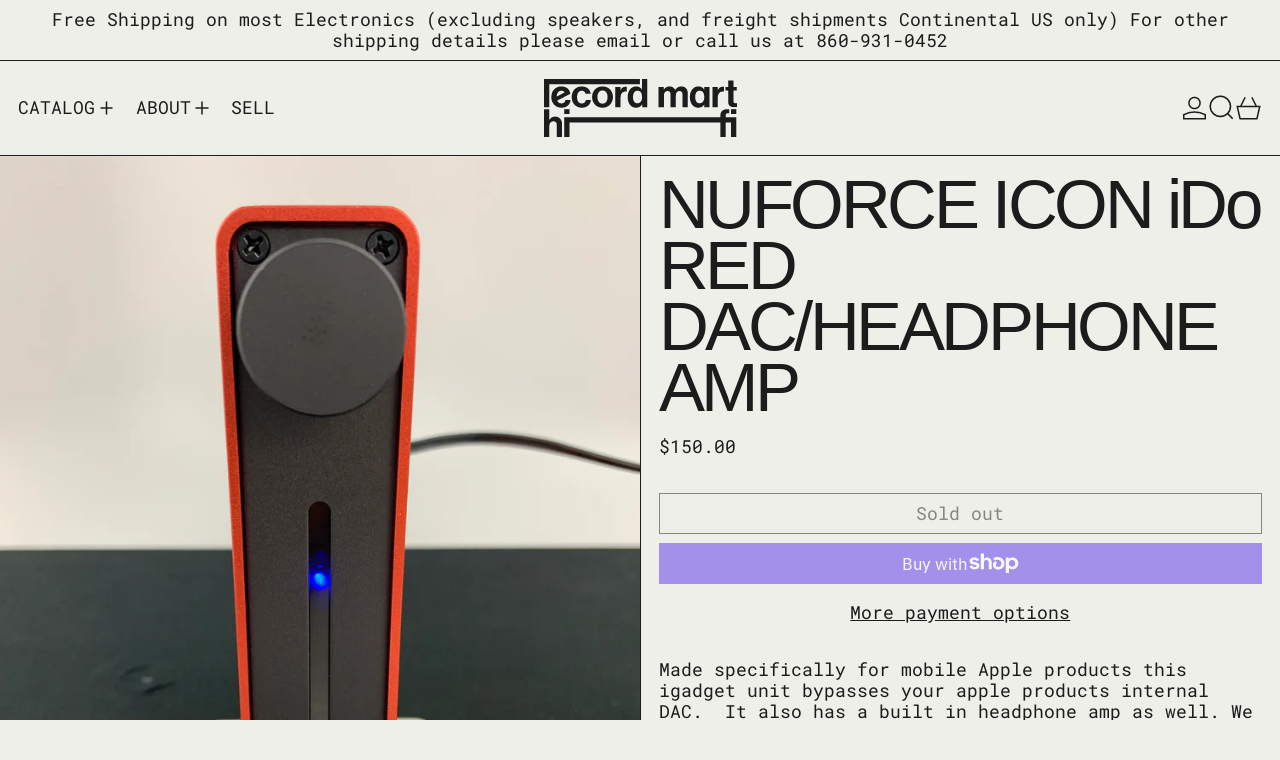

--- FILE ---
content_type: text/html; charset=utf-8
request_url: https://recordmarthifi.com/products/nuforce-icon-ido-red-000126
body_size: 31260
content:
<!doctype html>
<html class="no-js" lang="en">
  <head>
    <meta charset="utf-8">
    <meta http-equiv="X-UA-Compatible" content="IE=edge">
    <meta name="viewport" content="width=device-width,initial-scale=1">
    <meta name="theme-color" content="">
    <link rel="canonical" href="https://recordmarthifi.com/products/nuforce-icon-ido-red-000126">
    <link rel="preconnect" href="https://cdn.shopify.com" crossorigin><link
        rel="icon"
        type="image/png"
        href="//recordmarthifi.com/cdn/shop/files/RMHiFi-submark-logo-offblack.svg?crop=center&height=32&v=1722453510&width=32"
      ><link rel="preconnect" href="https://fonts.shopifycdn.com" crossorigin><title>
      NUFORCE ICON iDo RED DAC/HEADPHONE AMP

        &ndash; Record Mart HiFi</title>

    
      <meta name="description" content="Made specifically for mobile Apple products this igadget unit bypasses your apple products internal DAC.  It also has a built in headphone amp as well. We had two of these at our desks in our office for a number of years where they served us well. Note that the unit works with iPads, iPhones, and iPods. The Icon is all">
    

    <script>window.performance && window.performance.mark && window.performance.mark('shopify.content_for_header.start');</script><meta id="shopify-digital-wallet" name="shopify-digital-wallet" content="/26752122985/digital_wallets/dialog">
<meta name="shopify-checkout-api-token" content="31e5604b53a9eb7c1c59a46c9b383bf6">
<meta id="in-context-paypal-metadata" data-shop-id="26752122985" data-venmo-supported="false" data-environment="production" data-locale="en_US" data-paypal-v4="true" data-currency="USD">
<link rel="alternate" type="application/json+oembed" href="https://recordmarthifi.com/products/nuforce-icon-ido-red-000126.oembed">
<script async="async" src="/checkouts/internal/preloads.js?locale=en-US"></script>
<link rel="preconnect" href="https://shop.app" crossorigin="anonymous">
<script async="async" src="https://shop.app/checkouts/internal/preloads.js?locale=en-US&shop_id=26752122985" crossorigin="anonymous"></script>
<script id="apple-pay-shop-capabilities" type="application/json">{"shopId":26752122985,"countryCode":"US","currencyCode":"USD","merchantCapabilities":["supports3DS"],"merchantId":"gid:\/\/shopify\/Shop\/26752122985","merchantName":"Record Mart HiFi","requiredBillingContactFields":["postalAddress","email","phone"],"requiredShippingContactFields":["postalAddress","email","phone"],"shippingType":"shipping","supportedNetworks":["visa","masterCard","amex","discover","elo","jcb"],"total":{"type":"pending","label":"Record Mart HiFi","amount":"1.00"},"shopifyPaymentsEnabled":true,"supportsSubscriptions":true}</script>
<script id="shopify-features" type="application/json">{"accessToken":"31e5604b53a9eb7c1c59a46c9b383bf6","betas":["rich-media-storefront-analytics"],"domain":"recordmarthifi.com","predictiveSearch":true,"shopId":26752122985,"locale":"en"}</script>
<script>var Shopify = Shopify || {};
Shopify.shop = "record-mart-hifi.myshopify.com";
Shopify.locale = "en";
Shopify.currency = {"active":"USD","rate":"1.0"};
Shopify.country = "US";
Shopify.theme = {"name":"Baseline_8-20-24","id":129023180905,"schema_name":"Baseline","schema_version":"3.2.0","theme_store_id":910,"role":"main"};
Shopify.theme.handle = "null";
Shopify.theme.style = {"id":null,"handle":null};
Shopify.cdnHost = "recordmarthifi.com/cdn";
Shopify.routes = Shopify.routes || {};
Shopify.routes.root = "/";</script>
<script type="module">!function(o){(o.Shopify=o.Shopify||{}).modules=!0}(window);</script>
<script>!function(o){function n(){var o=[];function n(){o.push(Array.prototype.slice.apply(arguments))}return n.q=o,n}var t=o.Shopify=o.Shopify||{};t.loadFeatures=n(),t.autoloadFeatures=n()}(window);</script>
<script>
  window.ShopifyPay = window.ShopifyPay || {};
  window.ShopifyPay.apiHost = "shop.app\/pay";
  window.ShopifyPay.redirectState = null;
</script>
<script id="shop-js-analytics" type="application/json">{"pageType":"product"}</script>
<script defer="defer" async type="module" src="//recordmarthifi.com/cdn/shopifycloud/shop-js/modules/v2/client.init-shop-cart-sync_BT-GjEfc.en.esm.js"></script>
<script defer="defer" async type="module" src="//recordmarthifi.com/cdn/shopifycloud/shop-js/modules/v2/chunk.common_D58fp_Oc.esm.js"></script>
<script defer="defer" async type="module" src="//recordmarthifi.com/cdn/shopifycloud/shop-js/modules/v2/chunk.modal_xMitdFEc.esm.js"></script>
<script type="module">
  await import("//recordmarthifi.com/cdn/shopifycloud/shop-js/modules/v2/client.init-shop-cart-sync_BT-GjEfc.en.esm.js");
await import("//recordmarthifi.com/cdn/shopifycloud/shop-js/modules/v2/chunk.common_D58fp_Oc.esm.js");
await import("//recordmarthifi.com/cdn/shopifycloud/shop-js/modules/v2/chunk.modal_xMitdFEc.esm.js");

  window.Shopify.SignInWithShop?.initShopCartSync?.({"fedCMEnabled":true,"windoidEnabled":true});

</script>
<script>
  window.Shopify = window.Shopify || {};
  if (!window.Shopify.featureAssets) window.Shopify.featureAssets = {};
  window.Shopify.featureAssets['shop-js'] = {"shop-cart-sync":["modules/v2/client.shop-cart-sync_DZOKe7Ll.en.esm.js","modules/v2/chunk.common_D58fp_Oc.esm.js","modules/v2/chunk.modal_xMitdFEc.esm.js"],"init-fed-cm":["modules/v2/client.init-fed-cm_B6oLuCjv.en.esm.js","modules/v2/chunk.common_D58fp_Oc.esm.js","modules/v2/chunk.modal_xMitdFEc.esm.js"],"shop-cash-offers":["modules/v2/client.shop-cash-offers_D2sdYoxE.en.esm.js","modules/v2/chunk.common_D58fp_Oc.esm.js","modules/v2/chunk.modal_xMitdFEc.esm.js"],"shop-login-button":["modules/v2/client.shop-login-button_QeVjl5Y3.en.esm.js","modules/v2/chunk.common_D58fp_Oc.esm.js","modules/v2/chunk.modal_xMitdFEc.esm.js"],"pay-button":["modules/v2/client.pay-button_DXTOsIq6.en.esm.js","modules/v2/chunk.common_D58fp_Oc.esm.js","modules/v2/chunk.modal_xMitdFEc.esm.js"],"shop-button":["modules/v2/client.shop-button_DQZHx9pm.en.esm.js","modules/v2/chunk.common_D58fp_Oc.esm.js","modules/v2/chunk.modal_xMitdFEc.esm.js"],"avatar":["modules/v2/client.avatar_BTnouDA3.en.esm.js"],"init-windoid":["modules/v2/client.init-windoid_CR1B-cfM.en.esm.js","modules/v2/chunk.common_D58fp_Oc.esm.js","modules/v2/chunk.modal_xMitdFEc.esm.js"],"init-shop-for-new-customer-accounts":["modules/v2/client.init-shop-for-new-customer-accounts_C_vY_xzh.en.esm.js","modules/v2/client.shop-login-button_QeVjl5Y3.en.esm.js","modules/v2/chunk.common_D58fp_Oc.esm.js","modules/v2/chunk.modal_xMitdFEc.esm.js"],"init-shop-email-lookup-coordinator":["modules/v2/client.init-shop-email-lookup-coordinator_BI7n9ZSv.en.esm.js","modules/v2/chunk.common_D58fp_Oc.esm.js","modules/v2/chunk.modal_xMitdFEc.esm.js"],"init-shop-cart-sync":["modules/v2/client.init-shop-cart-sync_BT-GjEfc.en.esm.js","modules/v2/chunk.common_D58fp_Oc.esm.js","modules/v2/chunk.modal_xMitdFEc.esm.js"],"shop-toast-manager":["modules/v2/client.shop-toast-manager_DiYdP3xc.en.esm.js","modules/v2/chunk.common_D58fp_Oc.esm.js","modules/v2/chunk.modal_xMitdFEc.esm.js"],"init-customer-accounts":["modules/v2/client.init-customer-accounts_D9ZNqS-Q.en.esm.js","modules/v2/client.shop-login-button_QeVjl5Y3.en.esm.js","modules/v2/chunk.common_D58fp_Oc.esm.js","modules/v2/chunk.modal_xMitdFEc.esm.js"],"init-customer-accounts-sign-up":["modules/v2/client.init-customer-accounts-sign-up_iGw4briv.en.esm.js","modules/v2/client.shop-login-button_QeVjl5Y3.en.esm.js","modules/v2/chunk.common_D58fp_Oc.esm.js","modules/v2/chunk.modal_xMitdFEc.esm.js"],"shop-follow-button":["modules/v2/client.shop-follow-button_CqMgW2wH.en.esm.js","modules/v2/chunk.common_D58fp_Oc.esm.js","modules/v2/chunk.modal_xMitdFEc.esm.js"],"checkout-modal":["modules/v2/client.checkout-modal_xHeaAweL.en.esm.js","modules/v2/chunk.common_D58fp_Oc.esm.js","modules/v2/chunk.modal_xMitdFEc.esm.js"],"shop-login":["modules/v2/client.shop-login_D91U-Q7h.en.esm.js","modules/v2/chunk.common_D58fp_Oc.esm.js","modules/v2/chunk.modal_xMitdFEc.esm.js"],"lead-capture":["modules/v2/client.lead-capture_BJmE1dJe.en.esm.js","modules/v2/chunk.common_D58fp_Oc.esm.js","modules/v2/chunk.modal_xMitdFEc.esm.js"],"payment-terms":["modules/v2/client.payment-terms_Ci9AEqFq.en.esm.js","modules/v2/chunk.common_D58fp_Oc.esm.js","modules/v2/chunk.modal_xMitdFEc.esm.js"]};
</script>
<script id="__st">var __st={"a":26752122985,"offset":-18000,"reqid":"32a1c0eb-cbce-482b-8e9d-a76d5befc7d9-1769435359","pageurl":"recordmarthifi.com\/products\/nuforce-icon-ido-red-000126","u":"3fe897fa9272","p":"product","rtyp":"product","rid":4670918033513};</script>
<script>window.ShopifyPaypalV4VisibilityTracking = true;</script>
<script id="captcha-bootstrap">!function(){'use strict';const t='contact',e='account',n='new_comment',o=[[t,t],['blogs',n],['comments',n],[t,'customer']],c=[[e,'customer_login'],[e,'guest_login'],[e,'recover_customer_password'],[e,'create_customer']],r=t=>t.map((([t,e])=>`form[action*='/${t}']:not([data-nocaptcha='true']) input[name='form_type'][value='${e}']`)).join(','),a=t=>()=>t?[...document.querySelectorAll(t)].map((t=>t.form)):[];function s(){const t=[...o],e=r(t);return a(e)}const i='password',u='form_key',d=['recaptcha-v3-token','g-recaptcha-response','h-captcha-response',i],f=()=>{try{return window.sessionStorage}catch{return}},m='__shopify_v',_=t=>t.elements[u];function p(t,e,n=!1){try{const o=window.sessionStorage,c=JSON.parse(o.getItem(e)),{data:r}=function(t){const{data:e,action:n}=t;return t[m]||n?{data:e,action:n}:{data:t,action:n}}(c);for(const[e,n]of Object.entries(r))t.elements[e]&&(t.elements[e].value=n);n&&o.removeItem(e)}catch(o){console.error('form repopulation failed',{error:o})}}const l='form_type',E='cptcha';function T(t){t.dataset[E]=!0}const w=window,h=w.document,L='Shopify',v='ce_forms',y='captcha';let A=!1;((t,e)=>{const n=(g='f06e6c50-85a8-45c8-87d0-21a2b65856fe',I='https://cdn.shopify.com/shopifycloud/storefront-forms-hcaptcha/ce_storefront_forms_captcha_hcaptcha.v1.5.2.iife.js',D={infoText:'Protected by hCaptcha',privacyText:'Privacy',termsText:'Terms'},(t,e,n)=>{const o=w[L][v],c=o.bindForm;if(c)return c(t,g,e,D).then(n);var r;o.q.push([[t,g,e,D],n]),r=I,A||(h.body.append(Object.assign(h.createElement('script'),{id:'captcha-provider',async:!0,src:r})),A=!0)});var g,I,D;w[L]=w[L]||{},w[L][v]=w[L][v]||{},w[L][v].q=[],w[L][y]=w[L][y]||{},w[L][y].protect=function(t,e){n(t,void 0,e),T(t)},Object.freeze(w[L][y]),function(t,e,n,w,h,L){const[v,y,A,g]=function(t,e,n){const i=e?o:[],u=t?c:[],d=[...i,...u],f=r(d),m=r(i),_=r(d.filter((([t,e])=>n.includes(e))));return[a(f),a(m),a(_),s()]}(w,h,L),I=t=>{const e=t.target;return e instanceof HTMLFormElement?e:e&&e.form},D=t=>v().includes(t);t.addEventListener('submit',(t=>{const e=I(t);if(!e)return;const n=D(e)&&!e.dataset.hcaptchaBound&&!e.dataset.recaptchaBound,o=_(e),c=g().includes(e)&&(!o||!o.value);(n||c)&&t.preventDefault(),c&&!n&&(function(t){try{if(!f())return;!function(t){const e=f();if(!e)return;const n=_(t);if(!n)return;const o=n.value;o&&e.removeItem(o)}(t);const e=Array.from(Array(32),(()=>Math.random().toString(36)[2])).join('');!function(t,e){_(t)||t.append(Object.assign(document.createElement('input'),{type:'hidden',name:u})),t.elements[u].value=e}(t,e),function(t,e){const n=f();if(!n)return;const o=[...t.querySelectorAll(`input[type='${i}']`)].map((({name:t})=>t)),c=[...d,...o],r={};for(const[a,s]of new FormData(t).entries())c.includes(a)||(r[a]=s);n.setItem(e,JSON.stringify({[m]:1,action:t.action,data:r}))}(t,e)}catch(e){console.error('failed to persist form',e)}}(e),e.submit())}));const S=(t,e)=>{t&&!t.dataset[E]&&(n(t,e.some((e=>e===t))),T(t))};for(const o of['focusin','change'])t.addEventListener(o,(t=>{const e=I(t);D(e)&&S(e,y())}));const B=e.get('form_key'),M=e.get(l),P=B&&M;t.addEventListener('DOMContentLoaded',(()=>{const t=y();if(P)for(const e of t)e.elements[l].value===M&&p(e,B);[...new Set([...A(),...v().filter((t=>'true'===t.dataset.shopifyCaptcha))])].forEach((e=>S(e,t)))}))}(h,new URLSearchParams(w.location.search),n,t,e,['guest_login'])})(!0,!0)}();</script>
<script integrity="sha256-4kQ18oKyAcykRKYeNunJcIwy7WH5gtpwJnB7kiuLZ1E=" data-source-attribution="shopify.loadfeatures" defer="defer" src="//recordmarthifi.com/cdn/shopifycloud/storefront/assets/storefront/load_feature-a0a9edcb.js" crossorigin="anonymous"></script>
<script crossorigin="anonymous" defer="defer" src="//recordmarthifi.com/cdn/shopifycloud/storefront/assets/shopify_pay/storefront-65b4c6d7.js?v=20250812"></script>
<script data-source-attribution="shopify.dynamic_checkout.dynamic.init">var Shopify=Shopify||{};Shopify.PaymentButton=Shopify.PaymentButton||{isStorefrontPortableWallets:!0,init:function(){window.Shopify.PaymentButton.init=function(){};var t=document.createElement("script");t.src="https://recordmarthifi.com/cdn/shopifycloud/portable-wallets/latest/portable-wallets.en.js",t.type="module",document.head.appendChild(t)}};
</script>
<script data-source-attribution="shopify.dynamic_checkout.buyer_consent">
  function portableWalletsHideBuyerConsent(e){var t=document.getElementById("shopify-buyer-consent"),n=document.getElementById("shopify-subscription-policy-button");t&&n&&(t.classList.add("hidden"),t.setAttribute("aria-hidden","true"),n.removeEventListener("click",e))}function portableWalletsShowBuyerConsent(e){var t=document.getElementById("shopify-buyer-consent"),n=document.getElementById("shopify-subscription-policy-button");t&&n&&(t.classList.remove("hidden"),t.removeAttribute("aria-hidden"),n.addEventListener("click",e))}window.Shopify?.PaymentButton&&(window.Shopify.PaymentButton.hideBuyerConsent=portableWalletsHideBuyerConsent,window.Shopify.PaymentButton.showBuyerConsent=portableWalletsShowBuyerConsent);
</script>
<script>
  function portableWalletsCleanup(e){e&&e.src&&console.error("Failed to load portable wallets script "+e.src);var t=document.querySelectorAll("shopify-accelerated-checkout .shopify-payment-button__skeleton, shopify-accelerated-checkout-cart .wallet-cart-button__skeleton"),e=document.getElementById("shopify-buyer-consent");for(let e=0;e<t.length;e++)t[e].remove();e&&e.remove()}function portableWalletsNotLoadedAsModule(e){e instanceof ErrorEvent&&"string"==typeof e.message&&e.message.includes("import.meta")&&"string"==typeof e.filename&&e.filename.includes("portable-wallets")&&(window.removeEventListener("error",portableWalletsNotLoadedAsModule),window.Shopify.PaymentButton.failedToLoad=e,"loading"===document.readyState?document.addEventListener("DOMContentLoaded",window.Shopify.PaymentButton.init):window.Shopify.PaymentButton.init())}window.addEventListener("error",portableWalletsNotLoadedAsModule);
</script>

<script type="module" src="https://recordmarthifi.com/cdn/shopifycloud/portable-wallets/latest/portable-wallets.en.js" onError="portableWalletsCleanup(this)" crossorigin="anonymous"></script>
<script nomodule>
  document.addEventListener("DOMContentLoaded", portableWalletsCleanup);
</script>

<link id="shopify-accelerated-checkout-styles" rel="stylesheet" media="screen" href="https://recordmarthifi.com/cdn/shopifycloud/portable-wallets/latest/accelerated-checkout-backwards-compat.css" crossorigin="anonymous">
<style id="shopify-accelerated-checkout-cart">
        #shopify-buyer-consent {
  margin-top: 1em;
  display: inline-block;
  width: 100%;
}

#shopify-buyer-consent.hidden {
  display: none;
}

#shopify-subscription-policy-button {
  background: none;
  border: none;
  padding: 0;
  text-decoration: underline;
  font-size: inherit;
  cursor: pointer;
}

#shopify-subscription-policy-button::before {
  box-shadow: none;
}

      </style>

<script>window.performance && window.performance.mark && window.performance.mark('shopify.content_for_header.end');</script>


<meta property="og:site_name" content="Record Mart HiFi">
<meta property="og:url" content="https://recordmarthifi.com/products/nuforce-icon-ido-red-000126">
<meta property="og:title" content="NUFORCE ICON iDo RED DAC/HEADPHONE AMP">
<meta property="og:type" content="product">
<meta property="og:description" content="Made specifically for mobile Apple products this igadget unit bypasses your apple products internal DAC.  It also has a built in headphone amp as well. We had two of these at our desks in our office for a number of years where they served us well. Note that the unit works with iPads, iPhones, and iPods. The Icon is all"><meta property="og:image" content="http://recordmarthifi.com/cdn/shop/products/IMG_7839.jpg?v=1590257967">
  <meta
    property="og:image:secure_url"
    content="https://recordmarthifi.com/cdn/shop/products/IMG_7839.jpg?v=1590257967"
  >
  <meta property="og:image:width" content="3024">
  <meta property="og:image:height" content="4032"><meta
    property="og:price:amount"
    content="150.00"
  >
  <meta property="og:price:currency" content="USD"><meta name="twitter:card" content="summary_large_image">
<meta name="twitter:title" content="NUFORCE ICON iDo RED DAC/HEADPHONE AMP">
<meta name="twitter:description" content="Made specifically for mobile Apple products this igadget unit bypasses your apple products internal DAC.  It also has a built in headphone amp as well. We had two of these at our desks in our office for a number of years where they served us well. Note that the unit works with iPads, iPhones, and iPods. The Icon is all">
<script>
  window.THEMENAME = 'Baseline';
  window.THEMEVERSION = '3.0.0';

  document.documentElement.className = document.documentElement.className.replace('no-js', 'js');

  function debounce(fn, wait) {
    let t;
    return (...args) => {
      clearTimeout(t);
      t = setTimeout(() => fn.apply(this, args), wait);
    };
  }

  window.theme = {
    strings: {
      loading: "Loading",
      itemCountOne: "{{ count }} item",
      itemCountOther: "{{ count }} items",
      addToCart: "Add to cart",
      soldOut: "Sold out",
      unavailable: "Unavailable",
      regularPrice: "Regular price",
      salePrice: "Sale price",
      sale: "Sale",
      unitPrice: "Unit price",
      unitPriceSeparator: "per",
      cartEmpty: "Your cart is currently empty.",
      cartCookies: "Enable cookies to use the shopping cart",
      update: "Update",
      quantity: "Quantity",
      discountedTotal: "Discounted total",
      regularTotal: "Regular total",
      priceColumn: "See Price column for discount details.",
      addedToCart: "Added to Cart!",
      cartError: "There was an error while updating your cart. Please try again.",
      cartAddError: "All {{ title }} are in your cart.",
      shippingCalculatorResultsTitleOne: "There is 1 rate:",
      shippingCalculatorResultsTitleMany: "There are {{ count }} rates:",
    },
    routes: {
      root_url: "\/",
      predictive_search_url: "\/search\/suggest",
      cart_url: "\/cart",
      cart_add_url: "\/cart\/add",
      cart_change_url: "\/cart\/change",
      cart_update_url: "\/cart\/update",
      cart_clear_url: "\/cart\/clear",
    },
    moneyFormat: "${{amount}}",
    moneyWithCurrencyFormat: "${{amount}} USD",
    get defaultMoneyFormat() {
      return this.moneyFormat;
    },
    cartItemCount: 0,
    settings: {
      cartType: "page",
      openDrawerOnAddToCart: true
    },
    info: {
      name: 'Baseline',
    }
  };
</script>
<script src="//recordmarthifi.com/cdn/shop/t/5/assets/utils.js?v=184300954574449463661724098388" defer></script>
    <script src="//recordmarthifi.com/cdn/shop/t/5/assets/images.js?v=82802382427156187971724098388" defer></script>
    <script src="//recordmarthifi.com/cdn/shop/t/5/assets/theme-events.js?v=129495518931582581311724098388" defer></script>
    <script
      src="//recordmarthifi.com/cdn/shop/t/5/assets/polyfills-inert.bundle.min.js?v=9775187524458939151724098388"
      type="module"
    ></script>
    <script
      src="//recordmarthifi.com/cdn/shop/t/5/assets/global.bundle.min.js?v=118442731492121060881724098388"
      type="module"
    ></script>

    

    

    <script src="//recordmarthifi.com/cdn/shop/t/5/assets/quantity.js?v=121464986056478806851724098388" type="module"></script>
    <script src="//recordmarthifi.com/cdn/shop/t/5/assets/rte.js?v=91144393696501258891724098388" type="module"></script>

    





  <link
    rel="preload"
    as="font"
    href="//recordmarthifi.com/cdn/fonts/roboto_mono/robotomono_n4.9d1649e14a644ef48a2262609c784a79a5c2c87d.woff2"
    type="font/woff2"
    crossorigin
  >



<style data-shopify>
  @font-face {
  font-family: "Roboto Mono";
  font-weight: 400;
  font-style: normal;
  font-display: swap;
  src: url("//recordmarthifi.com/cdn/fonts/roboto_mono/robotomono_n4.9d1649e14a644ef48a2262609c784a79a5c2c87d.woff2") format("woff2"),
       url("//recordmarthifi.com/cdn/fonts/roboto_mono/robotomono_n4.1f5c294b54ad5b669e758778fae486a733405684.woff") format("woff");
}

  
@font-face {
  font-family: "Roboto Mono";
  font-weight: 700;
  font-style: normal;
  font-display: swap;
  src: url("//recordmarthifi.com/cdn/fonts/roboto_mono/robotomono_n7.94ea13a641f607be3d334ec356dbe9710b93cb18.woff2") format("woff2"),
       url("//recordmarthifi.com/cdn/fonts/roboto_mono/robotomono_n7.4bd578ed36c8af9f034d1aa383e35172620e6500.woff") format("woff");
}
@font-face {
  font-family: "Roboto Mono";
  font-weight: 400;
  font-style: italic;
  font-display: swap;
  src: url("//recordmarthifi.com/cdn/fonts/roboto_mono/robotomono_i4.a25644e8b45c7298fd88b9667c242570c38bd16b.woff2") format("woff2"),
       url("//recordmarthifi.com/cdn/fonts/roboto_mono/robotomono_i4.32d315c9534af1c57f14ef0f7fed2771f356b3d5.woff") format("woff");
}
@font-face {
  font-family: "Roboto Mono";
  font-weight: 700;
  font-style: italic;
  font-display: swap;
  src: url("//recordmarthifi.com/cdn/fonts/roboto_mono/robotomono_i7.c7af3ae56ec5850cf036474739742dd23e5f17b8.woff2") format("woff2"),
       url("//recordmarthifi.com/cdn/fonts/roboto_mono/robotomono_i7.13669ac9ea460234c8180f48b23ac09ecd4fb4a3.woff") format("woff");
}
@font-face {
  font-family: "Roboto Mono";
  font-weight: 700;
  font-style: normal;
  font-display: swap;
  src: url("//recordmarthifi.com/cdn/fonts/roboto_mono/robotomono_n7.94ea13a641f607be3d334ec356dbe9710b93cb18.woff2") format("woff2"),
       url("//recordmarthifi.com/cdn/fonts/roboto_mono/robotomono_n7.4bd578ed36c8af9f034d1aa383e35172620e6500.woff") format("woff");
}
</style>

<style>:root {

      --font-size-xs: 0.64rem;
      --font-size-sm: 0.8rem;
      --font-size-base: 1rem;
      --font-size-lg: 1.25rem;
      --font-size-xl: 1.563rem;
      --font-size-2xl: 1.953rem;
      --font-size-3xl: 2.441rem;
      --font-size-4xl: 3.052rem;
      --font-size-5xl: 3.815rem;
      --font-size-6xl: 4.768rem;
      --font-size-7xl: 5.96rem;
      --font-size-8xl: 7.451rem;
      --font-size-9xl: 9.313rem;

      --type-scale-n-2: var(--font-size-xs);
      --type-scale-n-1: var(--font-size-sm);
      --type-scale-n0: var(--font-size-base);
      --type-scale-n1: var(--font-size-lg);
      --type-scale-n2: var(--font-size-xl);
      --type-scale-n3: var(--font-size-2xl);
      --type-scale-n4: var(--font-size-3xl);
      --type-scale-n5: var(--font-size-4xl);
      --type-scale-n6: var(--font-size-5xl);
      --type-scale-n7: var(--font-size-6xl);
      --type-scale-n8: var(--font-size-7xl);
      --type-scale-n9: var(--font-size-8xl);
      --type-scale-n10: var(--font-size-9xl);

      --base-font-size: 112.5%;
      --base-font-size-from-settings: 18;
      --base-line-height: 1.2;
      --heading-line-height: 0.9;

      font-size: var(--base-font-size);
      line-height: var(--base-line-height);

      --heading-font-stack: Helvetica, Arial, sans-serif;
      --heading-font-weight: 400;
      --heading-font-style: normal;


      --body-font-stack: "Roboto Mono", monospace;
      --body-font-weight: 400;
      --body-font-bold: FontDrop;
      --body-font-bold-italic: FontDrop;

      --color-gridline: 28 28 28;
      --gridline-width: 1px;

      --text-border-width: 1px;
      --checkbox-width: 1px;

      --font-heading: Helvetica, Arial, sans-serif;
      --font-body: "Roboto Mono", monospace;
      --font-body-weight: 400;
      --font-body-style: normal;
      --font-body-bold-weight: bold;

      --heading-letterspacing: -0.05em;
      --heading-capitalize: none;
      --heading-decoration: none;

      --standard-heading-size: var(--type-scale-n2);
      --feature-heading-size: var(--type-scale-n3);
      --secondary-heading-size: var(--type-scale-n0);

      --body-copy-transform: none;

      --wrapperWidth: 100vw;
      --gutter: 1px;
      --rowHeight: calc((var(--wrapperWidth) - (11 * var(--gutter))) / 12);

      --global-scrolling-items-speed-multiplier: 1;

      --add-to-cart-button-height: 44px;

      --spacing: 1rem;
      --spacing-double: 2rem;
      --spacing-half: 0.5rem;

      /* Equivalent to px-2 */
      --section-horizontal-spacing-mobile: 0.5rem;
      /* Equivalent to px-4 */
      --section-horizontal-spacing-desktop: 1rem;

      --section-horizontal-spacing: var(--section-horizontal-spacing-mobile);

      --icon-thickness: 1.5;

      /**
       * Buttons
       */
      --button-text-transform: none;
      --button-after-content: '\00a0\2192';
      --button-border-radius: 0;

      /**
       * Links
       */
      --links-bottom-border-width: var(--text-border-width);
      --links-bottom-padding: 0.25rem;
      --links-text-transform: none;
      --links-after-content: '\00a0\2192';
      --links-before-content: '\2190\00a0';

      background-color: rgb(var(--color-scheme-background));
      color: rgb(var(--color-scheme-text));
    }

    @media (min-width: 1024px) {
      :root {
        --standard-heading-size: var(--type-scale-n6);
        --feature-heading-size: var(--type-scale-n6);
        --secondary-heading-size: var(--type-scale-n2);

        --section-horizontal-spacing: var(--section-horizontal-spacing-desktop);
      }
    }

    :root,
      
      [data-color-scheme="scheme1"] {
        --color-scheme-text: 28 28 28;
        --color-scheme-background: 239 239 233;
        --color-scheme-accent: 90 180 102;
        --color-scheme-accent-contrast:  239 239 233;
        --color-scheme-secondary: 28 28 28;
      }
  
      [data-color-scheme="scheme2"] {
        --color-scheme-text: 28 28 28;
        --color-scheme-background: 251 255 71;
        --color-scheme-accent: 239 239 233;
        --color-scheme-accent-contrast:  28 28 28;
        --color-scheme-secondary: 28 28 28;
      }
  
      [data-color-scheme="scheme3"] {
        --color-scheme-text: 239 239 233;
        --color-scheme-background: 28 28 28;
        --color-scheme-accent: 251 255 71;
        --color-scheme-accent-contrast:  239 239 233;
        --color-scheme-secondary: 239 239 233;
      }
  
      [data-color-scheme="scheme4"] {
        --color-scheme-text: 239 239 233;
        --color-scheme-background: 28 28 28;
        --color-scheme-accent: 90 180 102;
        --color-scheme-accent-contrast:  28 28 28;
        --color-scheme-secondary: 239 239 233;
      }
  
      [data-color-scheme="scheme5"] {
        --color-scheme-text: 28 28 28;
        --color-scheme-background: 239 239 233;
        --color-scheme-accent: 28 28 28;
        --color-scheme-accent-contrast:  239 239 233;
        --color-scheme-secondary: 28 28 28;
      }
  
      [data-color-scheme="scheme-852d21fc-0da9-41a5-8386-dee04832c653"] {
        --color-scheme-text: 28 28 28;
        --color-scheme-background: 239 239 233;
        --color-scheme-accent: 90 180 102;
        --color-scheme-accent-contrast:  239 239 233;
        --color-scheme-secondary: 28 28 28;
      }
  
      [data-color-scheme="scheme-917deeb0-8d56-4b6c-9fef-de2ef08d9af1"] {
        --color-scheme-text: 28 28 28;
        --color-scheme-background: 213 237 255;
        --color-scheme-accent: 90 180 102;
        --color-scheme-accent-contrast:  239 239 233;
        --color-scheme-secondary: 28 28 28;
      }
  
      [data-color-scheme="scheme-bf4573d1-2eda-4756-b12b-3f4c1a416bfb"] {
        --color-scheme-text: 28 28 28;
        --color-scheme-background: 90 180 102;
        --color-scheme-accent: 90 180 102;
        --color-scheme-accent-contrast:  239 239 233;
        --color-scheme-secondary: 28 28 28;
      }
  
      [data-color-scheme="scheme-3abe5a69-9f54-42e9-b737-70ff310cf88f"] {
        --color-scheme-text: 28 28 28;
        --color-scheme-background: 219 219 192;
        --color-scheme-accent: 90 180 102;
        --color-scheme-accent-contrast:  239 239 233;
        --color-scheme-secondary: 28 28 28;
      }
  
      [data-color-scheme="scheme-5202d244-e9bf-4d13-9505-3c28f23eae66"] {
        --color-scheme-text: 28 28 28;
        --color-scheme-background: 239 239 233;
        --color-scheme-accent: 213 237 255;
        --color-scheme-accent-contrast:  239 239 233;
        --color-scheme-secondary: 28 28 28;
      }
  

    [data-color-scheme] {
      --payment-terms-background-color: rgb(var(--color-scheme-background));

      --button-color-border: var(--color-scheme-text);
      --button-color-background: var(--color-scheme-text);
      --button-color-text: var(--color-scheme-background);
      --button-color-border-hover: var(--color-scheme-accent);
      --button-color-background-hover: var(--color-scheme-accent);
      --button-color-text-hover: var(--color-scheme-accent-contrast);
    }

    ::selection {
      background-color: rgb(var(--color-scheme-accent));
      color: rgb(var(--color-scheme-accent-contrast));
    }

    @keyframes scrolling-items {
      0% {
        transform: translate3d(0, 0, 0);
      }

      100% {
        transform: translate3d(-50%, 0, 0);
      }
    }
</style>

<style id="generated-critical-css">
.shopify-payment-button__button--hidden{display:none!important}.theme-button,.theme-button--secondary{cursor:pointer;font-size:var(--font-size-base);line-height:var(--base-line-height);overflow-wrap:anywhere;padding:.5rem 2rem;text-transform:var(--button-text-transform);word-break:normal}.theme-button--secondary:after,.theme-button:after{--tw-content:var(--button-after-content);content:var(--tw-content)}.theme-button{--tw-border-opacity:1;--tw-bg-opacity:1;--tw-text-opacity:1;background-color:rgb(var(--button-color-background)/var(--tw-bg-opacity));border-color:rgb(var(--button-color-border)/var(--tw-border-opacity));border-radius:var(--button-border-radius);border-width:var(--text-border-width);color:rgb(var(--button-color-text)/var(--tw-text-opacity))}@media (hover:hover) and (pointer:fine){.theme-button:hover{--tw-border-opacity:1;--tw-bg-opacity:1;--tw-text-opacity:1;background-color:rgb(var(--button-color-background-hover)/var(--tw-bg-opacity));border-color:rgb(var(--button-color-border-hover)/var(--tw-border-opacity));color:rgb(var(--button-color-text-hover)/var(--tw-text-opacity))}}.theme-button--secondary{--tw-border-opacity:1;--tw-bg-opacity:1;--tw-text-opacity:1;background-color:rgb(var(--color-scheme-background)/var(--tw-bg-opacity));border-color:rgb(var(--color-scheme-text)/var(--tw-border-opacity));border-radius:var(--button-border-radius);border-width:var(--text-border-width);color:rgb(var(--color-scheme-text)/var(--tw-text-opacity))}[data-color-scheme] .theme-button--secondary.rte a:hover,[data-color-scheme].theme-button--secondary .rte a:hover,[data-color-scheme].theme-button--secondary.rte a:hover{color:rgb(var(--color-scheme-accent));text-decoration-color:rgb(var(--color-scheme-accent))}[data-color-scheme] .theme-button--secondary.rte blockquote,[data-color-scheme].theme-button--secondary .rte blockquote,[data-color-scheme].theme-button--secondary.rte blockquote{background:rgb(var(--color-scheme-text));color:rgb(var(--color-scheme-background))}@media (hover:hover) and (pointer:fine){.theme-button--secondary:hover{--tw-border-opacity:1;--tw-text-opacity:1;border-color:rgb(var(--color-scheme-accent)/var(--tw-border-opacity));color:rgb(var(--color-scheme-accent)/var(--tw-text-opacity))}}image-with-placeholder{display:block}[data-shopify-xr-hidden]{display:none}.block{display:block}.inline-block{display:inline-block}.hidden{display:none}.splide:not(.is-active) .\[\.splide\:not\(\.is-active\)_\&\]\:pointer-events-none{pointer-events:none}.splide:not(.is-active) .\[\.splide\:not\(\.is-active\)_\&\]\:invisible{visibility:hidden}.splide:not(.is-active) .\[\.splide\:not\(\.is-active\)_\&\]\:\!flex{display:flex!important}.splide:not(.is-active) .\[\.splide\:not\(\.is-active\)_\&\]\:gap-gridline{gap:var(--gridline-width)}@media not all and (min-width:1024px){.splide:not(.is-active) .max-lg\:\[\.splide\:not\(\.is-active\)_\&\]\:hidden{display:none}}
</style>
<style id="manual-critical-css">
  html {
    background-color: rgb(var(--color-primary-background));
    color: rgb(var(--color-primary-text));
    font-size: var(--base-font-size);
    line-height: var(--base-line-height);
  }

  [x-cloak] {
    display: none;
  }

  html.no-js [x-cloak].no-js-undo-cloak {
    display: revert;
  }

  body {
    display: flex;
    flex-direction: column;
    min-height: 100vh;
  }

  @media (min-width: 768px) {
    [md\:undo-x-cloak-block] {
      display: block;
    }
  }

  @media (max-width: 767px) {
    [max-md\:undo-x-cloak-block] {
      display: block;
    }
  }
</style>
<link href="//recordmarthifi.com/cdn/shop/t/5/assets/base.bundle.css?v=175253737054444628991724098388" rel="stylesheet" type="text/css" media="all" />
  <link href="https://monorail-edge.shopifysvc.com" rel="dns-prefetch">
<script>(function(){if ("sendBeacon" in navigator && "performance" in window) {try {var session_token_from_headers = performance.getEntriesByType('navigation')[0].serverTiming.find(x => x.name == '_s').description;} catch {var session_token_from_headers = undefined;}var session_cookie_matches = document.cookie.match(/_shopify_s=([^;]*)/);var session_token_from_cookie = session_cookie_matches && session_cookie_matches.length === 2 ? session_cookie_matches[1] : "";var session_token = session_token_from_headers || session_token_from_cookie || "";function handle_abandonment_event(e) {var entries = performance.getEntries().filter(function(entry) {return /monorail-edge.shopifysvc.com/.test(entry.name);});if (!window.abandonment_tracked && entries.length === 0) {window.abandonment_tracked = true;var currentMs = Date.now();var navigation_start = performance.timing.navigationStart;var payload = {shop_id: 26752122985,url: window.location.href,navigation_start,duration: currentMs - navigation_start,session_token,page_type: "product"};window.navigator.sendBeacon("https://monorail-edge.shopifysvc.com/v1/produce", JSON.stringify({schema_id: "online_store_buyer_site_abandonment/1.1",payload: payload,metadata: {event_created_at_ms: currentMs,event_sent_at_ms: currentMs}}));}}window.addEventListener('pagehide', handle_abandonment_event);}}());</script>
<script id="web-pixels-manager-setup">(function e(e,d,r,n,o){if(void 0===o&&(o={}),!Boolean(null===(a=null===(i=window.Shopify)||void 0===i?void 0:i.analytics)||void 0===a?void 0:a.replayQueue)){var i,a;window.Shopify=window.Shopify||{};var t=window.Shopify;t.analytics=t.analytics||{};var s=t.analytics;s.replayQueue=[],s.publish=function(e,d,r){return s.replayQueue.push([e,d,r]),!0};try{self.performance.mark("wpm:start")}catch(e){}var l=function(){var e={modern:/Edge?\/(1{2}[4-9]|1[2-9]\d|[2-9]\d{2}|\d{4,})\.\d+(\.\d+|)|Firefox\/(1{2}[4-9]|1[2-9]\d|[2-9]\d{2}|\d{4,})\.\d+(\.\d+|)|Chrom(ium|e)\/(9{2}|\d{3,})\.\d+(\.\d+|)|(Maci|X1{2}).+ Version\/(15\.\d+|(1[6-9]|[2-9]\d|\d{3,})\.\d+)([,.]\d+|)( \(\w+\)|)( Mobile\/\w+|) Safari\/|Chrome.+OPR\/(9{2}|\d{3,})\.\d+\.\d+|(CPU[ +]OS|iPhone[ +]OS|CPU[ +]iPhone|CPU IPhone OS|CPU iPad OS)[ +]+(15[._]\d+|(1[6-9]|[2-9]\d|\d{3,})[._]\d+)([._]\d+|)|Android:?[ /-](13[3-9]|1[4-9]\d|[2-9]\d{2}|\d{4,})(\.\d+|)(\.\d+|)|Android.+Firefox\/(13[5-9]|1[4-9]\d|[2-9]\d{2}|\d{4,})\.\d+(\.\d+|)|Android.+Chrom(ium|e)\/(13[3-9]|1[4-9]\d|[2-9]\d{2}|\d{4,})\.\d+(\.\d+|)|SamsungBrowser\/([2-9]\d|\d{3,})\.\d+/,legacy:/Edge?\/(1[6-9]|[2-9]\d|\d{3,})\.\d+(\.\d+|)|Firefox\/(5[4-9]|[6-9]\d|\d{3,})\.\d+(\.\d+|)|Chrom(ium|e)\/(5[1-9]|[6-9]\d|\d{3,})\.\d+(\.\d+|)([\d.]+$|.*Safari\/(?![\d.]+ Edge\/[\d.]+$))|(Maci|X1{2}).+ Version\/(10\.\d+|(1[1-9]|[2-9]\d|\d{3,})\.\d+)([,.]\d+|)( \(\w+\)|)( Mobile\/\w+|) Safari\/|Chrome.+OPR\/(3[89]|[4-9]\d|\d{3,})\.\d+\.\d+|(CPU[ +]OS|iPhone[ +]OS|CPU[ +]iPhone|CPU IPhone OS|CPU iPad OS)[ +]+(10[._]\d+|(1[1-9]|[2-9]\d|\d{3,})[._]\d+)([._]\d+|)|Android:?[ /-](13[3-9]|1[4-9]\d|[2-9]\d{2}|\d{4,})(\.\d+|)(\.\d+|)|Mobile Safari.+OPR\/([89]\d|\d{3,})\.\d+\.\d+|Android.+Firefox\/(13[5-9]|1[4-9]\d|[2-9]\d{2}|\d{4,})\.\d+(\.\d+|)|Android.+Chrom(ium|e)\/(13[3-9]|1[4-9]\d|[2-9]\d{2}|\d{4,})\.\d+(\.\d+|)|Android.+(UC? ?Browser|UCWEB|U3)[ /]?(15\.([5-9]|\d{2,})|(1[6-9]|[2-9]\d|\d{3,})\.\d+)\.\d+|SamsungBrowser\/(5\.\d+|([6-9]|\d{2,})\.\d+)|Android.+MQ{2}Browser\/(14(\.(9|\d{2,})|)|(1[5-9]|[2-9]\d|\d{3,})(\.\d+|))(\.\d+|)|K[Aa][Ii]OS\/(3\.\d+|([4-9]|\d{2,})\.\d+)(\.\d+|)/},d=e.modern,r=e.legacy,n=navigator.userAgent;return n.match(d)?"modern":n.match(r)?"legacy":"unknown"}(),u="modern"===l?"modern":"legacy",c=(null!=n?n:{modern:"",legacy:""})[u],f=function(e){return[e.baseUrl,"/wpm","/b",e.hashVersion,"modern"===e.buildTarget?"m":"l",".js"].join("")}({baseUrl:d,hashVersion:r,buildTarget:u}),m=function(e){var d=e.version,r=e.bundleTarget,n=e.surface,o=e.pageUrl,i=e.monorailEndpoint;return{emit:function(e){var a=e.status,t=e.errorMsg,s=(new Date).getTime(),l=JSON.stringify({metadata:{event_sent_at_ms:s},events:[{schema_id:"web_pixels_manager_load/3.1",payload:{version:d,bundle_target:r,page_url:o,status:a,surface:n,error_msg:t},metadata:{event_created_at_ms:s}}]});if(!i)return console&&console.warn&&console.warn("[Web Pixels Manager] No Monorail endpoint provided, skipping logging."),!1;try{return self.navigator.sendBeacon.bind(self.navigator)(i,l)}catch(e){}var u=new XMLHttpRequest;try{return u.open("POST",i,!0),u.setRequestHeader("Content-Type","text/plain"),u.send(l),!0}catch(e){return console&&console.warn&&console.warn("[Web Pixels Manager] Got an unhandled error while logging to Monorail."),!1}}}}({version:r,bundleTarget:l,surface:e.surface,pageUrl:self.location.href,monorailEndpoint:e.monorailEndpoint});try{o.browserTarget=l,function(e){var d=e.src,r=e.async,n=void 0===r||r,o=e.onload,i=e.onerror,a=e.sri,t=e.scriptDataAttributes,s=void 0===t?{}:t,l=document.createElement("script"),u=document.querySelector("head"),c=document.querySelector("body");if(l.async=n,l.src=d,a&&(l.integrity=a,l.crossOrigin="anonymous"),s)for(var f in s)if(Object.prototype.hasOwnProperty.call(s,f))try{l.dataset[f]=s[f]}catch(e){}if(o&&l.addEventListener("load",o),i&&l.addEventListener("error",i),u)u.appendChild(l);else{if(!c)throw new Error("Did not find a head or body element to append the script");c.appendChild(l)}}({src:f,async:!0,onload:function(){if(!function(){var e,d;return Boolean(null===(d=null===(e=window.Shopify)||void 0===e?void 0:e.analytics)||void 0===d?void 0:d.initialized)}()){var d=window.webPixelsManager.init(e)||void 0;if(d){var r=window.Shopify.analytics;r.replayQueue.forEach((function(e){var r=e[0],n=e[1],o=e[2];d.publishCustomEvent(r,n,o)})),r.replayQueue=[],r.publish=d.publishCustomEvent,r.visitor=d.visitor,r.initialized=!0}}},onerror:function(){return m.emit({status:"failed",errorMsg:"".concat(f," has failed to load")})},sri:function(e){var d=/^sha384-[A-Za-z0-9+/=]+$/;return"string"==typeof e&&d.test(e)}(c)?c:"",scriptDataAttributes:o}),m.emit({status:"loading"})}catch(e){m.emit({status:"failed",errorMsg:(null==e?void 0:e.message)||"Unknown error"})}}})({shopId: 26752122985,storefrontBaseUrl: "https://recordmarthifi.com",extensionsBaseUrl: "https://extensions.shopifycdn.com/cdn/shopifycloud/web-pixels-manager",monorailEndpoint: "https://monorail-edge.shopifysvc.com/unstable/produce_batch",surface: "storefront-renderer",enabledBetaFlags: ["2dca8a86"],webPixelsConfigList: [{"id":"shopify-app-pixel","configuration":"{}","eventPayloadVersion":"v1","runtimeContext":"STRICT","scriptVersion":"0450","apiClientId":"shopify-pixel","type":"APP","privacyPurposes":["ANALYTICS","MARKETING"]},{"id":"shopify-custom-pixel","eventPayloadVersion":"v1","runtimeContext":"LAX","scriptVersion":"0450","apiClientId":"shopify-pixel","type":"CUSTOM","privacyPurposes":["ANALYTICS","MARKETING"]}],isMerchantRequest: false,initData: {"shop":{"name":"Record Mart HiFi","paymentSettings":{"currencyCode":"USD"},"myshopifyDomain":"record-mart-hifi.myshopify.com","countryCode":"US","storefrontUrl":"https:\/\/recordmarthifi.com"},"customer":null,"cart":null,"checkout":null,"productVariants":[{"price":{"amount":150.0,"currencyCode":"USD"},"product":{"title":"NUFORCE ICON iDo RED DAC\/HEADPHONE AMP","vendor":"Nuforce","id":"4670918033513","untranslatedTitle":"NUFORCE ICON iDo RED DAC\/HEADPHONE AMP","url":"\/products\/nuforce-icon-ido-red-000126","type":"DAC"},"id":"32435061457001","image":{"src":"\/\/recordmarthifi.com\/cdn\/shop\/products\/IMG_7839.jpg?v=1590257967"},"sku":"000126","title":"Default Title","untranslatedTitle":"Default Title"}],"purchasingCompany":null},},"https://recordmarthifi.com/cdn","fcfee988w5aeb613cpc8e4bc33m6693e112",{"modern":"","legacy":""},{"shopId":"26752122985","storefrontBaseUrl":"https:\/\/recordmarthifi.com","extensionBaseUrl":"https:\/\/extensions.shopifycdn.com\/cdn\/shopifycloud\/web-pixels-manager","surface":"storefront-renderer","enabledBetaFlags":"[\"2dca8a86\"]","isMerchantRequest":"false","hashVersion":"fcfee988w5aeb613cpc8e4bc33m6693e112","publish":"custom","events":"[[\"page_viewed\",{}],[\"product_viewed\",{\"productVariant\":{\"price\":{\"amount\":150.0,\"currencyCode\":\"USD\"},\"product\":{\"title\":\"NUFORCE ICON iDo RED DAC\/HEADPHONE AMP\",\"vendor\":\"Nuforce\",\"id\":\"4670918033513\",\"untranslatedTitle\":\"NUFORCE ICON iDo RED DAC\/HEADPHONE AMP\",\"url\":\"\/products\/nuforce-icon-ido-red-000126\",\"type\":\"DAC\"},\"id\":\"32435061457001\",\"image\":{\"src\":\"\/\/recordmarthifi.com\/cdn\/shop\/products\/IMG_7839.jpg?v=1590257967\"},\"sku\":\"000126\",\"title\":\"Default Title\",\"untranslatedTitle\":\"Default Title\"}}]]"});</script><script>
  window.ShopifyAnalytics = window.ShopifyAnalytics || {};
  window.ShopifyAnalytics.meta = window.ShopifyAnalytics.meta || {};
  window.ShopifyAnalytics.meta.currency = 'USD';
  var meta = {"product":{"id":4670918033513,"gid":"gid:\/\/shopify\/Product\/4670918033513","vendor":"Nuforce","type":"DAC","handle":"nuforce-icon-ido-red-000126","variants":[{"id":32435061457001,"price":15000,"name":"NUFORCE ICON iDo RED DAC\/HEADPHONE AMP","public_title":null,"sku":"000126"}],"remote":false},"page":{"pageType":"product","resourceType":"product","resourceId":4670918033513,"requestId":"32a1c0eb-cbce-482b-8e9d-a76d5befc7d9-1769435359"}};
  for (var attr in meta) {
    window.ShopifyAnalytics.meta[attr] = meta[attr];
  }
</script>
<script class="analytics">
  (function () {
    var customDocumentWrite = function(content) {
      var jquery = null;

      if (window.jQuery) {
        jquery = window.jQuery;
      } else if (window.Checkout && window.Checkout.$) {
        jquery = window.Checkout.$;
      }

      if (jquery) {
        jquery('body').append(content);
      }
    };

    var hasLoggedConversion = function(token) {
      if (token) {
        return document.cookie.indexOf('loggedConversion=' + token) !== -1;
      }
      return false;
    }

    var setCookieIfConversion = function(token) {
      if (token) {
        var twoMonthsFromNow = new Date(Date.now());
        twoMonthsFromNow.setMonth(twoMonthsFromNow.getMonth() + 2);

        document.cookie = 'loggedConversion=' + token + '; expires=' + twoMonthsFromNow;
      }
    }

    var trekkie = window.ShopifyAnalytics.lib = window.trekkie = window.trekkie || [];
    if (trekkie.integrations) {
      return;
    }
    trekkie.methods = [
      'identify',
      'page',
      'ready',
      'track',
      'trackForm',
      'trackLink'
    ];
    trekkie.factory = function(method) {
      return function() {
        var args = Array.prototype.slice.call(arguments);
        args.unshift(method);
        trekkie.push(args);
        return trekkie;
      };
    };
    for (var i = 0; i < trekkie.methods.length; i++) {
      var key = trekkie.methods[i];
      trekkie[key] = trekkie.factory(key);
    }
    trekkie.load = function(config) {
      trekkie.config = config || {};
      trekkie.config.initialDocumentCookie = document.cookie;
      var first = document.getElementsByTagName('script')[0];
      var script = document.createElement('script');
      script.type = 'text/javascript';
      script.onerror = function(e) {
        var scriptFallback = document.createElement('script');
        scriptFallback.type = 'text/javascript';
        scriptFallback.onerror = function(error) {
                var Monorail = {
      produce: function produce(monorailDomain, schemaId, payload) {
        var currentMs = new Date().getTime();
        var event = {
          schema_id: schemaId,
          payload: payload,
          metadata: {
            event_created_at_ms: currentMs,
            event_sent_at_ms: currentMs
          }
        };
        return Monorail.sendRequest("https://" + monorailDomain + "/v1/produce", JSON.stringify(event));
      },
      sendRequest: function sendRequest(endpointUrl, payload) {
        // Try the sendBeacon API
        if (window && window.navigator && typeof window.navigator.sendBeacon === 'function' && typeof window.Blob === 'function' && !Monorail.isIos12()) {
          var blobData = new window.Blob([payload], {
            type: 'text/plain'
          });

          if (window.navigator.sendBeacon(endpointUrl, blobData)) {
            return true;
          } // sendBeacon was not successful

        } // XHR beacon

        var xhr = new XMLHttpRequest();

        try {
          xhr.open('POST', endpointUrl);
          xhr.setRequestHeader('Content-Type', 'text/plain');
          xhr.send(payload);
        } catch (e) {
          console.log(e);
        }

        return false;
      },
      isIos12: function isIos12() {
        return window.navigator.userAgent.lastIndexOf('iPhone; CPU iPhone OS 12_') !== -1 || window.navigator.userAgent.lastIndexOf('iPad; CPU OS 12_') !== -1;
      }
    };
    Monorail.produce('monorail-edge.shopifysvc.com',
      'trekkie_storefront_load_errors/1.1',
      {shop_id: 26752122985,
      theme_id: 129023180905,
      app_name: "storefront",
      context_url: window.location.href,
      source_url: "//recordmarthifi.com/cdn/s/trekkie.storefront.8d95595f799fbf7e1d32231b9a28fd43b70c67d3.min.js"});

        };
        scriptFallback.async = true;
        scriptFallback.src = '//recordmarthifi.com/cdn/s/trekkie.storefront.8d95595f799fbf7e1d32231b9a28fd43b70c67d3.min.js';
        first.parentNode.insertBefore(scriptFallback, first);
      };
      script.async = true;
      script.src = '//recordmarthifi.com/cdn/s/trekkie.storefront.8d95595f799fbf7e1d32231b9a28fd43b70c67d3.min.js';
      first.parentNode.insertBefore(script, first);
    };
    trekkie.load(
      {"Trekkie":{"appName":"storefront","development":false,"defaultAttributes":{"shopId":26752122985,"isMerchantRequest":null,"themeId":129023180905,"themeCityHash":"2102472484194497142","contentLanguage":"en","currency":"USD","eventMetadataId":"522b43fe-e882-4b97-bcaf-176f39ac4a27"},"isServerSideCookieWritingEnabled":true,"monorailRegion":"shop_domain","enabledBetaFlags":["65f19447"]},"Session Attribution":{},"S2S":{"facebookCapiEnabled":false,"source":"trekkie-storefront-renderer","apiClientId":580111}}
    );

    var loaded = false;
    trekkie.ready(function() {
      if (loaded) return;
      loaded = true;

      window.ShopifyAnalytics.lib = window.trekkie;

      var originalDocumentWrite = document.write;
      document.write = customDocumentWrite;
      try { window.ShopifyAnalytics.merchantGoogleAnalytics.call(this); } catch(error) {};
      document.write = originalDocumentWrite;

      window.ShopifyAnalytics.lib.page(null,{"pageType":"product","resourceType":"product","resourceId":4670918033513,"requestId":"32a1c0eb-cbce-482b-8e9d-a76d5befc7d9-1769435359","shopifyEmitted":true});

      var match = window.location.pathname.match(/checkouts\/(.+)\/(thank_you|post_purchase)/)
      var token = match? match[1]: undefined;
      if (!hasLoggedConversion(token)) {
        setCookieIfConversion(token);
        window.ShopifyAnalytics.lib.track("Viewed Product",{"currency":"USD","variantId":32435061457001,"productId":4670918033513,"productGid":"gid:\/\/shopify\/Product\/4670918033513","name":"NUFORCE ICON iDo RED DAC\/HEADPHONE AMP","price":"150.00","sku":"000126","brand":"Nuforce","variant":null,"category":"DAC","nonInteraction":true,"remote":false},undefined,undefined,{"shopifyEmitted":true});
      window.ShopifyAnalytics.lib.track("monorail:\/\/trekkie_storefront_viewed_product\/1.1",{"currency":"USD","variantId":32435061457001,"productId":4670918033513,"productGid":"gid:\/\/shopify\/Product\/4670918033513","name":"NUFORCE ICON iDo RED DAC\/HEADPHONE AMP","price":"150.00","sku":"000126","brand":"Nuforce","variant":null,"category":"DAC","nonInteraction":true,"remote":false,"referer":"https:\/\/recordmarthifi.com\/products\/nuforce-icon-ido-red-000126"});
      }
    });


        var eventsListenerScript = document.createElement('script');
        eventsListenerScript.async = true;
        eventsListenerScript.src = "//recordmarthifi.com/cdn/shopifycloud/storefront/assets/shop_events_listener-3da45d37.js";
        document.getElementsByTagName('head')[0].appendChild(eventsListenerScript);

})();</script>
<script
  defer
  src="https://recordmarthifi.com/cdn/shopifycloud/perf-kit/shopify-perf-kit-3.0.4.min.js"
  data-application="storefront-renderer"
  data-shop-id="26752122985"
  data-render-region="gcp-us-east1"
  data-page-type="product"
  data-theme-instance-id="129023180905"
  data-theme-name="Baseline"
  data-theme-version="3.2.0"
  data-monorail-region="shop_domain"
  data-resource-timing-sampling-rate="10"
  data-shs="true"
  data-shs-beacon="true"
  data-shs-export-with-fetch="true"
  data-shs-logs-sample-rate="1"
  data-shs-beacon-endpoint="https://recordmarthifi.com/api/collect"
></script>
</head>

  <body>
    <a class="skip-link" href="#MainContent">Skip to content</a>

    <!-- BEGIN sections: header-group -->
<div id="shopify-section-sections--15897346277481__announcement-bar" class="shopify-section shopify-section-group-header-group"><section
      id="sections--15897346277481__announcement-bar"
      class="border-b-gridline border-gridline-color bg-scheme-background py-2 text-center text-scheme-text"
      role="complementary"
      data-color-scheme="scheme1"
    ><p class="px-section-horizontal-spacing">Free Shipping on most Electronics (excluding speakers, and freight shipments Continental US only) For other shipping details please email or call us at 860-931-0452</p></section>
</div><div id="shopify-section-sections--15897346277481__header" class="shopify-section shopify-section-group-header-group section-header relative z-20">


<header-section
  x-data="Theme_Header"
  class="block"
  :class="{ 'is-stuck' : isStuck }"
  
    data-sticky="true"
  
  
  data-color-scheme="scheme1"
  data-overlay-header-with-sticky="false"
  data-overlay-text-color-scheme="scheme1"
  id="sections--15897346277481__header"
  data-theme-header
>
  <header
    x-ref="header"
    class="relative z-10 border-b-gridline border-gridline-color text-scheme-text  border-gridline-color bg-scheme-background"
    data-color-scheme="scheme1"
  >
    <nav
      class="relative hidden lg:block"
      aria-label="Primary"
    >
      <div class="flex items-stretch px-section-horizontal-spacing justify-between">
        <div class="flex items-stretch flex-grow w-1/3">
          
          
            <ul class="flex flex-wrap items-stretch self-stretch justify-start"><li class="flex self-stretch mr-4">
        <div
        x-data="{ expanded: false }"
        @focusout="if ($event.relatedTarget && !$el.contains($event.relatedTarget)) expanded = false"
        class="no-js-focus-wrapper flex self-stretch"
      >
        <button
          class="inline-flex py-4 items-center"
          @click="expanded = !expanded"
          :aria-expanded="expanded ? true : 'false'"
          aria-controls="menu0"
        >
          <span class="inline-block pr-1">CATALOG</span><span
              class="mr-1 inline-block h-3 w-3 origin-center align-middle"
              x-show="!expanded"
            ><svg
  class="theme-icon"
  xmlns="http://www.w3.org/2000/svg"
  fill="none"
  viewBox="0 0 24 24"
>
  <path stroke="currentColor" d="M12 1v22M1 12h22" vector-effect="non-scaling-stroke"/>
</svg>
</span>
            <span
              class="mr-1 inline-block h-3 w-3 origin-center align-middle"
              x-show="expanded"
              style="display: none;"
            ><svg
  class="theme-icon"
  xmlns="http://www.w3.org/2000/svg"
  fill="none"
  viewBox="0 0 24 24"
>
  <path stroke="currentColor" d="M1 12h22" vector-effect="non-scaling-stroke"/>
</svg>
</span></button>
        <div
          id="menu0"
          class="no-js-focus-container absolute bottom-auto left-0 top-full z-20 w-full border-y-gridline border-gridline-color bg-scheme-background text-scheme-text"
          x-cloak
          x-show="expanded"
          x-transition:enter="transition ease duration-200 motion-reduce:duration-0"
          x-transition:enter-start="opacity-0"
          x-transition:enter-end="opacity-100"
          x-transition:leave="transition ease duration-200 motion-reduce:duration-0"
          x-transition:leave-start="opacity-100"
          x-transition:leave-end="opacity-0"
          @click.outside.prevent="expanded = false"
          data-color-scheme=""
        >
          <div class=" text-left"><div class="grid gap-gutter bg-gridline-color grid-cols-4">
                
                <ul class="bg-scheme-background px-section-horizontal-spacing py-section-vertical-spacing text-scheme-text">
                  
<li class="">
              <a
                
                class="inline-block py-1"
                href="/"
              >AUTHORIZED DEALER (coming soon)</a>
            </li>
                </ul>
                
<div class="bg-scheme-background px-section-horizontal-spacing py-section-vertical-spacing text-scheme-text">
              <h2 class="font-heading mb-2">
                
                <span class="inline-block py-1">
                  VINTAGE
                </span>
                
              </h2>
              <ul><li class="">
                    <a
                      
                      class="inline-block py-1"
                      href="/collections/view-all-in-stock"
                    >All In Stock</a>
                  </li><li class="">
                    <a
                      
                      class="inline-block py-1"
                      href="/collections/amplifiers-1"
                    >Amplifiers</a>
                  </li><li class="">
                    <a
                      
                      class="inline-block py-1"
                      href="/collections/pre-amps"
                    >Preamplifiers</a>
                  </li><li class="">
                    <a
                      
                      class="inline-block py-1"
                      href="/collections/receivers"
                    >Receivers</a>
                  </li><li class="">
                    <a
                      
                      class="inline-block py-1"
                      href="/collections/turntables"
                    >Turntables</a>
                  </li><li class="">
                    <a
                      
                      class="inline-block py-1"
                      href="/collections/digital-players/Digital-Players"
                    >CD + Digital Players</a>
                  </li><li class="">
                    <a
                      
                      class="inline-block py-1"
                      href="/collections/cassette-decks"
                    >Cassette Decks</a>
                  </li><li class="">
                    <a
                      
                      class="inline-block py-1"
                      href="/collections/speakers-1"
                    >Speakers</a>
                  </li><li class="">
                    <a
                      
                      class="inline-block py-1"
                      href="/collections/tuners"
                    >Tuners</a>
                  </li><li class="">
                    <a
                      
                      class="inline-block py-1"
                      href="/collections/portable-audio"
                    >Portable Audio</a>
                  </li><li class="">
                    <a
                      
                      class="inline-block py-1"
                      href="/collections/pro-gear"
                    >Pro Audio</a>
                  </li><li class="">
                    <a
                      
                      class="inline-block py-1"
                      href="/collections/cables-and-interconnects"
                    >Cables + Interconnects</a>
                  </li><li class="">
                    <a
                      
                      class="inline-block py-1"
                      href="/collections/cartridges-and-tonearms"
                    >Cartridges + Tonearms</a>
                  </li><li class="">
                    <a
                      
                      class="inline-block py-1"
                      href="/collections/accessories"
                    >Accessories</a>
                  </li><li class="">
                    <a
                      
                      class="inline-block py-1"
                      href="/collections/vacuum-tubes"
                    >Vacuum Tubes</a>
                  </li><li class="">
                    <a
                      
                      class="inline-block py-1"
                      href="/collections/dac-digital-audio-converter"
                    >DAC (Digital Audio Converter)</a>
                  </li><li class="">
                    <a
                      
                      class="inline-block py-1"
                      href="/collections/streamers"
                    >Streamers</a>
                  </li><li class="">
                    <a
                      
                      class="inline-block py-1"
                      href="/collections/power-cables"
                    >Power Cables</a>
                  </li></ul>
            </div>
<div
                    class="col-span-var bg-scheme-background"
                    style="--col-span: 2;"
                    aria-hidden="true"
                    role="presentation"></div></div>
            </div>
        </div>
      </div>
      </li>
<li class="flex self-stretch mr-4">
        <div
        x-data="{ expanded: false }"
        @focusout="if ($event.relatedTarget && !$el.contains($event.relatedTarget)) expanded = false"
        class="no-js-focus-wrapper flex self-stretch"
      >
        <button
          class="inline-flex py-4 items-center"
          @click="expanded = !expanded"
          :aria-expanded="expanded ? true : 'false'"
          aria-controls="menu1"
        >
          <span class="inline-block pr-1">ABOUT</span><span
              class="mr-1 inline-block h-3 w-3 origin-center align-middle"
              x-show="!expanded"
            ><svg
  class="theme-icon"
  xmlns="http://www.w3.org/2000/svg"
  fill="none"
  viewBox="0 0 24 24"
>
  <path stroke="currentColor" d="M12 1v22M1 12h22" vector-effect="non-scaling-stroke"/>
</svg>
</span>
            <span
              class="mr-1 inline-block h-3 w-3 origin-center align-middle"
              x-show="expanded"
              style="display: none;"
            ><svg
  class="theme-icon"
  xmlns="http://www.w3.org/2000/svg"
  fill="none"
  viewBox="0 0 24 24"
>
  <path stroke="currentColor" d="M1 12h22" vector-effect="non-scaling-stroke"/>
</svg>
</span></button>
        <div
          id="menu1"
          class="no-js-focus-container absolute bottom-auto left-0 top-full z-20 w-full border-y-gridline border-gridline-color bg-scheme-background text-scheme-text"
          x-cloak
          x-show="expanded"
          x-transition:enter="transition ease duration-200 motion-reduce:duration-0"
          x-transition:enter-start="opacity-0"
          x-transition:enter-end="opacity-100"
          x-transition:leave="transition ease duration-200 motion-reduce:duration-0"
          x-transition:leave-start="opacity-100"
          x-transition:leave-end="opacity-0"
          @click.outside.prevent="expanded = false"
          data-color-scheme=""
        >
          <div class=" text-left"><div class="grid gap-gutter bg-gridline-color grid-cols-4">
                
                

<div class="bg-scheme-background px-section-horizontal-spacing py-section-vertical-spacing text-scheme-text">
              <h2 class="font-heading mb-2">
                
                <span class="inline-block py-1">
                  ABOUT US
                </span>
                
              </h2>
              <ul><li class="">
                    <a
                      
                      class="inline-block py-1"
                      href="/pages/about"
                    >Who We Are</a>
                  </li></ul>
            </div><div class="bg-scheme-background px-section-horizontal-spacing py-section-vertical-spacing text-scheme-text">
              <h2 class="font-heading mb-2">
                
                <span class="inline-block py-1">
                  HELP
                </span>
                
              </h2>
              <ul><li class="">
                    <a
                      
                      class="inline-block py-1"
                      href="/pages/warranty"
                    >FAQs</a>
                  </li><li class="">
                    <a
                      
                      class="inline-block py-1"
                      href="/pages/contact"
                    >Contact</a>
                  </li></ul>
            </div>
<div
                    class="col-span-var bg-scheme-background"
                    style="--col-span: 2;"
                    aria-hidden="true"
                    role="presentation"></div></div></div>
        </div>
      </div>
      </li>

<li class="inline-flex items-stretch mr-4">
        
      <a
        
        class="flex py-4 relative"
        href="/pages/sell"
      >
        <span class="m-auto inline-block">SELL</span></a>
    
      </li></ul>
          
        </div>

        
          <div class="flex items-stretch justify-center text-center">
            
              <a
    href="/"
    class="break-word my-auto inline-block py-4"
  >
    
    
      <div class="max-w-[var(--logo-max-width)]">
        
<img
            src="//recordmarthifi.com/cdn/shop/files/RMHiFi-primary-logo-offblack.svg?v=1721845536&width=250"
            srcset="//recordmarthifi.com/cdn/shop/files/RMHiFi-primary-logo-offblack.svg?v=1721845536&width=110 110w,//recordmarthifi.com/cdn/shop/files/RMHiFi-primary-logo-offblack.svg?v=1721845536&width=220 220w,//recordmarthifi.com/cdn/shop/files/RMHiFi-primary-logo-offblack.svg?v=1721845536&width=330 330w,//recordmarthifi.com/cdn/shop/files/RMHiFi-primary-logo-offblack.svg?v=1721845536&width=250 250w,//recordmarthifi.com/cdn/shop/files/RMHiFi-primary-logo-offblack.svg?v=1721845536&width=500 500w,//recordmarthifi.com/cdn/shop/files/RMHiFi-primary-logo-offblack.svg?v=1721845536&width=750 750w
            "
            width="193"
            height="58"
            loading="eager"
            
              sizes="(min-width: 1024px) 250px, 110px"
            
            alt="Record Mart HiFi"
            
          >
        

        
      </div>
    
    
  </a>
            
            
          </div>
        
<div class="flex items-stretch justify-end gap-x-4 text-right  flex-grow flex-wrap w-1/3"><div class="flex items-stretch whitespace-nowrap">
              
    
      <a
        class="inline-flex py-4"
        href="https://recordmarthifi.com/customer_authentication/redirect?locale=en&region_country=US"
      ><span class="sr-only">Log in</span>
          <span class="my-auto inline-block h-6 w-6 align-middle"><svg
  class="theme-icon"
  xmlns="http://www.w3.org/2000/svg"
  fill="none"
  viewBox="0 0 24 24"
>
  <path stroke="currentColor" d="M12 16a19.91 19.91 0 0 0-9.5 2.396V22h19v-3.604A19.91 19.91 0 0 0 12 16ZM7 8a5 5 0 1 0 10 0A5 5 0 0 0 7 8Z" vector-effect="non-scaling-stroke"/>
</svg>
</span></a>
    

            </div>
            <div class="flex items-stretch whitespace-nowrap">
              <div
  x-data="{ searchOpen: false }"
  class="contents"
>
  <a
    x-ref="searchToggle"
    @click.prevent="searchOpen = true"
    @keydown.space.prevent="searchOpen = true"
    class="inline-flex py-4"
    href="/search"
    :role="`button`"
  ><span class="sr-only">Search</span>
      <span class="my-auto inline-block h-6 w-6 align-middle"><svg
  class="theme-icon"
  xmlns="http://www.w3.org/2000/svg"
  fill="none"
  viewBox="0 0 24 24"
>
  <path stroke="currentColor" d="M2 11a9 9 0 1 0 18 0 9 9 0 0 0-18 0Zm15.364 6.364L22 22" vector-effect="non-scaling-stroke"/>
</svg>
</span></a>

  <div
    class="absolute z-20 border-y-gridline border-gridline-color bg-scheme-background px-section-horizontal-spacing py-2 text-scheme-text  w-full top-full bottom-auto left-0"
    x-cloak
    x-show="searchOpen"
    x-transition:enter="ease duration-200"
    x-transition:enter-start="opacity-0"
    x-transition:enter-end="opacity-100"
    x-transition:leave="ease duration-200"
    x-transition:leave-start="opacity-100"
    x-transition:leave-end="opacity-0"
    
      x-data="PredictiveSearch('product,collection,article,page,query')"
      x-trap.inert.noscroll="resultsOpen"
      @keyup="onKeyup"
      @keydown="onKeydown"
      @click.outside.prevent="close()"
      @keyup.escape.prevent.stop="close(true, $refs.searchToggle)"
      @focusin.window="( searchOpen && ! $root.contains($event.target) ) && close()"
      style="--results-height: calc(100vh - var(--header-group-height) - var(--search-bar-height) + var(--gridline-width));"
    
    x-ref="searchComponent"
    data-color-scheme="scheme1"
  >
    <div
      class="w-full whitespace-normal"
    >
      <form
        action="/search"
        method="get"
        class="predictive-search-form input-group search"
        role="search"
      >
        <input type="hidden" name="options[prefix]" value="last"><label
          for="search-logo_center_menu_left-desktop"
          class="hidden"
        >Submit</label>

        <div
          class="flex items-center justify-between"
        >
          <button
            class="mr-4 py-2"
            aria-label="Submit"
            type="submit"
          >
            <span class="inline-block h-6 w-6 align-middle"><svg
  class="theme-icon"
  xmlns="http://www.w3.org/2000/svg"
  fill="none"
  viewBox="0 0 24 24"
>
  <path stroke="currentColor" d="M2 11a9 9 0 1 0 18 0 9 9 0 0 0-18 0Zm15.364 6.364L22 22" vector-effect="non-scaling-stroke"/>
</svg>
</span>
            <span class="sr-only">Submit</span>
          </button>
          <input
            id="search-logo_center_menu_left-desktop"
            type="search"
            name="q"
            value=""
            placeholder="Search"
            class="font-body block w-full bg-transparent placeholder-current"
            aria-label="Search"
            data-search-input
            
              :aria-expanded="resultsOpen"
              :aria-activedescendant="resultsOpen ? 'predictive-search-results' : false"
              aria-owns="predictive-search-results"
              aria-controls="predictive-search-results"
              aria-autocomplete="list"
              autocorrect="off"
              autocomplete="off"
              autocapitalize="off"
              spellcheck="false"
              x-ref="input"
              x-model.debounce.300="rawQuery"
              @focus="onFocus"
            
          >
          <button
            class="ml-4 py-2"
            
              @click="close()"
            
            type="button"
          >
            <span class="sr-only">Close</span>
            <span class="inline-block h-6 w-6 align-middle"><svg
  class="theme-icon"
  xmlns="http://www.w3.org/2000/svg"
  fill="none"
  viewBox="0 0 24 24"
>
  <path stroke="currentColor" d="m1.5 1.5 21 21m0-21-21 21" vector-effect="non-scaling-stroke"/>
</svg>
</span>
          </button>
        </div><div
            id="predictiveSearchResults"
            tabindex="-1"
            x-cloak
            class="predictive-search-results absolute left-0 right-0 top-[calc(100%_+_var(--gridline-width))] z-50 h-screen text-scheme-text transition-colors duration-300 ease-out"
          >
            <template x-if="loading">
              <div class="border-b-gridline border-gridline-color bg-scheme-background">
                <div
                  class="mx-auto py-6 text-center"
                >
                  <div>Loading&hellip;</div>
                </div>
              </div>
            </template>
            <template x-if="resultsOpen">
              <div
                x-show="!loading && resultsHTML && resultsOpen"
                class="px-section max-h-[--results-height] scroll-py-5 overflow-hidden overflow-y-auto border-b-gridline border-gridline-color bg-scheme-background"
                x-html-if-set="resultsHTML"
              ></div>
            </template>
          </div>
          <span
            class="predictive-search-status sr-only"
            role="status"
            aria-hidden="true"
          ></span></form>
    </div>
  </div>
</div>

            </div>
          

          <div class="flex items-stretch whitespace-nowrap">
            
  <a
    href="/cart"
    class="inline-flex py-4"
    
  ><div class="relative my-auto align-middle">
        <span
          x-show="$store.cartCount.count > 0"
          class="absolute right-0 top-1 h-2 w-2 rounded-full bg-scheme-accent"
          data-color-scheme="scheme1"
        ></span>
        <span class="inline-block h-6 w-6 fill-current align-top"><svg
  class="theme-icon"
  xmlns="http://www.w3.org/2000/svg"
  fill="none"
  viewBox="0 0 24 24"
>
  <path stroke="currentColor" d="M4.5 22 2 11h20l-2.5 11h-15ZM5 11l4-8m10 8-4-8" vector-effect="non-scaling-stroke"/>
</svg>
</span>
        <span class="sr-only" x-text="$store.cartCount.countWithText()">
          
0 items
        </span>
      </div></a>
          </div>
        </div>
      </div>

      
    </nav>

    
    <nav
      aria-label="Header"
      class="lg:hidden"
    >
      <div class="flex items-center justify-between px-section-horizontal-spacing lg:relative">
        <div class="flex gap-2 items-center flex-grow w-1/3">
          
          
            <button
    class="inline-block no-js:hidden py-4"
    :aria-expanded="$store.modals.leftDrawer.contents === 'sidebar'"
    @click="$store.modals.open('sidebar')"
  ><span class="sr-only">Menu</span>
      <span class="inline-block h-6 w-6 align-middle"><svg
  class="theme-icon"
  xmlns="http://www.w3.org/2000/svg"
  fill="none"
  viewBox="0 0 24 24"
>
  <path stroke="currentColor" d="M1 4.545h22M1 12h22M1 19.455h22" vector-effect="non-scaling-stroke"/>
</svg>
</span></button>
          
        </div>

        
          <div class="shrink-0 justify-center text-center">
            <a
    href="/"
    class="break-word my-auto inline-block py-4"
  >
    
    
      <div class="max-w-[var(--logo-max-width)]">
        
<img
            src="//recordmarthifi.com/cdn/shop/files/RMHiFi-primary-logo-offblack.svg?v=1721845536&width=250"
            srcset="//recordmarthifi.com/cdn/shop/files/RMHiFi-primary-logo-offblack.svg?v=1721845536&width=110 110w,//recordmarthifi.com/cdn/shop/files/RMHiFi-primary-logo-offblack.svg?v=1721845536&width=220 220w,//recordmarthifi.com/cdn/shop/files/RMHiFi-primary-logo-offblack.svg?v=1721845536&width=330 330w,//recordmarthifi.com/cdn/shop/files/RMHiFi-primary-logo-offblack.svg?v=1721845536&width=250 250w,//recordmarthifi.com/cdn/shop/files/RMHiFi-primary-logo-offblack.svg?v=1721845536&width=500 500w,//recordmarthifi.com/cdn/shop/files/RMHiFi-primary-logo-offblack.svg?v=1721845536&width=750 750w
            "
            width="193"
            height="58"
            loading="eager"
            
              sizes="(min-width: 1024px) 250px, 110px"
            
            alt="Record Mart HiFi"
            
          >
        

        
      </div>
    
    
  </a>
          </div>
        

        <div class="flex justify-end gap-2 text-right flex-grow flex-wrap w-1/3">
          

          

          
            <div class="whitespace-nowrap lg:ml-4">
              <div
  x-data="{ searchOpen: false }"
  class="contents"
>
  <a
    x-ref="searchToggle"
    @click.prevent="searchOpen = true"
    @keydown.space.prevent="searchOpen = true"
    class="inline-flex py-4"
    href="/search"
    :role="`button`"
  ><span class="sr-only">Search</span>
      <span class="my-auto inline-block h-6 w-6 align-middle"><svg
  class="theme-icon"
  xmlns="http://www.w3.org/2000/svg"
  fill="none"
  viewBox="0 0 24 24"
>
  <path stroke="currentColor" d="M2 11a9 9 0 1 0 18 0 9 9 0 0 0-18 0Zm15.364 6.364L22 22" vector-effect="non-scaling-stroke"/>
</svg>
</span></a>

  <div
    class="absolute z-20 border-y-gridline border-gridline-color bg-scheme-background px-section-horizontal-spacing py-2 text-scheme-text  w-full top-full bottom-auto left-0"
    x-cloak
    x-show="searchOpen"
    x-transition:enter="ease duration-200"
    x-transition:enter-start="opacity-0"
    x-transition:enter-end="opacity-100"
    x-transition:leave="ease duration-200"
    x-transition:leave-start="opacity-100"
    x-transition:leave-end="opacity-0"
    
      x-data="PredictiveSearch('product,collection,article,page,query')"
      x-trap.inert.noscroll="resultsOpen"
      @keyup="onKeyup"
      @keydown="onKeydown"
      @click.outside.prevent="close()"
      @keyup.escape.prevent.stop="close(true, $refs.searchToggle)"
      @focusin.window="( searchOpen && ! $root.contains($event.target) ) && close()"
      style="--results-height: calc(100vh - var(--header-group-height) - var(--search-bar-height) + var(--gridline-width));"
    
    x-ref="searchComponent"
    data-color-scheme="scheme1"
  >
    <div
      class="w-full whitespace-normal"
    >
      <form
        action="/search"
        method="get"
        class="predictive-search-form input-group search"
        role="search"
      >
        <input type="hidden" name="options[prefix]" value="last"><label
          for="search-logo_center_menu_left-mobile"
          class="hidden"
        >Submit</label>

        <div
          class="flex items-center justify-between"
        >
          <button
            class="mr-4 py-2"
            aria-label="Submit"
            type="submit"
          >
            <span class="inline-block h-6 w-6 align-middle"><svg
  class="theme-icon"
  xmlns="http://www.w3.org/2000/svg"
  fill="none"
  viewBox="0 0 24 24"
>
  <path stroke="currentColor" d="M2 11a9 9 0 1 0 18 0 9 9 0 0 0-18 0Zm15.364 6.364L22 22" vector-effect="non-scaling-stroke"/>
</svg>
</span>
            <span class="sr-only">Submit</span>
          </button>
          <input
            id="search-logo_center_menu_left-mobile"
            type="search"
            name="q"
            value=""
            placeholder="Search"
            class="font-body block w-full bg-transparent placeholder-current"
            aria-label="Search"
            data-search-input
            
              :aria-expanded="resultsOpen"
              :aria-activedescendant="resultsOpen ? 'predictive-search-results' : false"
              aria-owns="predictive-search-results"
              aria-controls="predictive-search-results"
              aria-autocomplete="list"
              autocorrect="off"
              autocomplete="off"
              autocapitalize="off"
              spellcheck="false"
              x-ref="input"
              x-model.debounce.300="rawQuery"
              @focus="onFocus"
            
          >
          <button
            class="ml-4 py-2"
            
              @click="close()"
            
            type="button"
          >
            <span class="sr-only">Close</span>
            <span class="inline-block h-6 w-6 align-middle"><svg
  class="theme-icon"
  xmlns="http://www.w3.org/2000/svg"
  fill="none"
  viewBox="0 0 24 24"
>
  <path stroke="currentColor" d="m1.5 1.5 21 21m0-21-21 21" vector-effect="non-scaling-stroke"/>
</svg>
</span>
          </button>
        </div><div
            id="predictiveSearchResults"
            tabindex="-1"
            x-cloak
            class="predictive-search-results absolute left-0 right-0 top-[calc(100%_+_var(--gridline-width))] z-50 h-screen text-scheme-text transition-colors duration-300 ease-out"
          >
            <template x-if="loading">
              <div class="border-b-gridline border-gridline-color bg-scheme-background">
                <div
                  class="mx-auto py-6 text-center"
                >
                  <div>Loading&hellip;</div>
                </div>
              </div>
            </template>
            <template x-if="resultsOpen">
              <div
                x-show="!loading && resultsHTML && resultsOpen"
                class="px-section max-h-[--results-height] scroll-py-5 overflow-hidden overflow-y-auto border-b-gridline border-gridline-color bg-scheme-background"
                x-html-if-set="resultsHTML"
              ></div>
            </template>
          </div>
          <span
            class="predictive-search-status sr-only"
            role="status"
            aria-hidden="true"
          ></span></form>
    </div>
  </div>
</div>

            </div>
          
          <div class="whitespace-nowrap lg:ml-4">
            
  <a
    href="/cart"
    class="inline-flex py-4"
    
  ><div class="relative my-auto align-middle">
        <span
          x-show="$store.cartCount.count > 0"
          class="absolute right-0 top-1 h-2 w-2 rounded-full bg-scheme-accent"
          data-color-scheme="scheme1"
        ></span>
        <span class="inline-block h-6 w-6 fill-current align-top"><svg
  class="theme-icon"
  xmlns="http://www.w3.org/2000/svg"
  fill="none"
  viewBox="0 0 24 24"
>
  <path stroke="currentColor" d="M4.5 22 2 11h20l-2.5 11h-15ZM5 11l4-8m10 8-4-8" vector-effect="non-scaling-stroke"/>
</svg>
</span>
        <span class="sr-only" x-text="$store.cartCount.countWithText()">
          
0 items
        </span>
      </div></a>
          </div>
        </div>
      </div>
    </nav>
  </header>
</header-section><noscript>
  <style data-shopify>
    .no-js-focus-wrapper:focus-within .no-js-focus-container {
      display: block !important;
    }

    </style>
</noscript>

<style data-shopify>
  
    #shopify-section-sections--15897346277481__header {
      position: sticky;
      top: 0;
      z-index: 30;
    }

    :root {
      --sticky-header-height: 66px;
    }
  

  #shopify-section-sections--15897346277481__header {
    --logo-max-width: 110px;
  }
  @media (min-width: 1024px) {
    #shopify-section-sections--15897346277481__header {
      --logo-max-width: 250px;
    }
  }
</style>

<script
  type="module"
>
  if (!customElements.get('header-section')) {
    class HeaderSection extends HTMLElement {
      constructor() {
        super();
      }

      connectedCallback() {
        if (this.getAttribute('data-sticky')) {
          document.documentElement.style.setProperty(
            '--sticky-header-height',
            `${this.getBoundingClientRect().height}px`
          );
        } else {
          document.documentElement.style.setProperty(
            '--sticky-header-height',
            '0'
          );
        }
      }
    }

    customElements.define('header-section', HeaderSection);
  }
</script>


  <script src="//recordmarthifi.com/cdn/shop/t/5/assets/cart-count.js?v=10141272858822310631724098388" type="module"></script>
  <script src="//recordmarthifi.com/cdn/shop/t/5/assets/header.js?v=143042487233477095391724098388" type="module"></script>

  
    <script
      src="//recordmarthifi.com/cdn/shop/t/5/assets/predictive-search.js?v=73099588884941047221724098388"
      type="module"
    ></script>
  



</div>
<!-- END sections: header-group -->
<div id="shopify-section-menu-drawer" class="shopify-section">

<div
  x-data="Theme_Sidebar"
  x-init="initTeleport($root); $store.modals.register('sidebar', 'leftDrawer');"
>
  <template data-should-teleport="#left-drawer-slot">
    <template x-if="$store.modals.leftDrawer.contents === 'sidebar'">
      
  <div
    
    data-modal-label="Menu"
    data-color-scheme="scheme1"
  >
    <div class="sticky top-0 z-1 flex items-center justify-between border-b-gridline border-gridline-color bg-scheme-background px-section-horizontal-spacing py-4">
      <div aria-hidden="true">&nbsp;</div>
      <button
        @click.prevent="$store.modals.close('sidebar')"
        class="absolute right-0 top-0 block h-full"
        type="button"
      >
        <span class="sr-only">Close</span>
        <div class="my-auto mr-section-horizontal-spacing h-6 w-6"><svg
  class="theme-icon"
  xmlns="http://www.w3.org/2000/svg"
  fill="none"
  viewBox="0 0 24 24"
>
  <path stroke="currentColor" d="m1.5 1.5 21 21m0-21-21 21" vector-effect="non-scaling-stroke"/>
</svg>
</div>
      </button>
    </div>
    <nav
      
      aria-label="Primary"
    >
      <ul><li
            x-data="{ expanded: false }"
            class="no-js-focus-wrapper break-word px-section-horizontal-spacing border-t-gridline border-gridline-color first-of-type:border-t-0"
          ><button
                class="relative block w-full text-left inline-block py-4 w-full text-heading-standard ease pr-10 transition font-body"
                x-bind:aria-expanded="expanded ? true : 'false'"
                @click="expanded = ! expanded"
                aria-controls="accordion0"
              >
                CATALOG
                <span class="absolute right-0 top-1/2 flex h-6 w-6 -translate-y-1/2 transform items-center"><span
                      class="inline-block w-full origin-center"
                      x-show="!expanded"
                    ><svg
  class="theme-icon"
  xmlns="http://www.w3.org/2000/svg"
  fill="none"
  viewBox="0 0 24 24"
>
  <path stroke="currentColor" d="M12 1v22M1 12h22" vector-effect="non-scaling-stroke"/>
</svg>
</span>
                    <span
                      class="inline-block w-full origin-center"
                      x-show="expanded"
                      style="display: none;"
                    ><svg
  class="theme-icon"
  xmlns="http://www.w3.org/2000/svg"
  fill="none"
  viewBox="0 0 24 24"
>
  <path stroke="currentColor" d="M1 12h22" vector-effect="non-scaling-stroke"/>
</svg>
</span></span>
              </button>
              <ul
                id="accordion0"
                class="no-js-focus-container pb-2 pl-4"
                x-show="expanded"
                x-cloak
              ><li x-data="{ expanded: false }" class="no-js-focus-wrapper"><button
                        class="relative w-full text-left inline-block py-1  pr-10"
                        x-bind:aria-expanded="expanded ? true : 'false'"
                        @click="expanded = ! expanded"
                        aria-controls="accordion1"
                      >
                        VINTAGE
                        <span class="absolute right-0 top-1/2 flex h-6 w-6 -translate-y-1/2 transform items-center"><span
                              class="inline-block w-full origin-center"
                              x-show="!expanded"
                            ><svg
  class="theme-icon"
  xmlns="http://www.w3.org/2000/svg"
  fill="none"
  viewBox="0 0 24 24"
>
  <path stroke="currentColor" d="M12 1v22M1 12h22" vector-effect="non-scaling-stroke"/>
</svg>
</span>
                            <span
                              class="inline-block w-full origin-center"
                              x-show="expanded"
                              style="display: none;"
                            ><svg
  class="theme-icon"
  xmlns="http://www.w3.org/2000/svg"
  fill="none"
  viewBox="0 0 24 24"
>
  <path stroke="currentColor" d="M1 12h22" vector-effect="non-scaling-stroke"/>
</svg>
</span></span>
                      </button>
                      <ul
                        id="accordion1"
                        class="no-js-focus-container px-2 pb-2 pt-1"
                        x-show="expanded"
                        x-cloak
                      ><li>
                            <a
                              class="inline-block py-1 "
                              href="/collections/view-all-in-stock"
                            >
                              All In Stock
                            </a>
                          </li><li>
                            <a
                              class="inline-block py-1 "
                              href="/collections/amplifiers-1"
                            >
                              Amplifiers
                            </a>
                          </li><li>
                            <a
                              class="inline-block py-1 "
                              href="/collections/pre-amps"
                            >
                              Preamplifiers
                            </a>
                          </li><li>
                            <a
                              class="inline-block py-1 "
                              href="/collections/receivers"
                            >
                              Receivers
                            </a>
                          </li><li>
                            <a
                              class="inline-block py-1 "
                              href="/collections/turntables"
                            >
                              Turntables
                            </a>
                          </li><li>
                            <a
                              class="inline-block py-1 "
                              href="/collections/digital-players/Digital-Players"
                            >
                              CD + Digital Players
                            </a>
                          </li><li>
                            <a
                              class="inline-block py-1 "
                              href="/collections/cassette-decks"
                            >
                              Cassette Decks
                            </a>
                          </li><li>
                            <a
                              class="inline-block py-1 "
                              href="/collections/speakers-1"
                            >
                              Speakers
                            </a>
                          </li><li>
                            <a
                              class="inline-block py-1 "
                              href="/collections/tuners"
                            >
                              Tuners
                            </a>
                          </li><li>
                            <a
                              class="inline-block py-1 "
                              href="/collections/portable-audio"
                            >
                              Portable Audio
                            </a>
                          </li><li>
                            <a
                              class="inline-block py-1 "
                              href="/collections/pro-gear"
                            >
                              Pro Audio
                            </a>
                          </li><li>
                            <a
                              class="inline-block py-1 "
                              href="/collections/cables-and-interconnects"
                            >
                              Cables + Interconnects
                            </a>
                          </li><li>
                            <a
                              class="inline-block py-1 "
                              href="/collections/cartridges-and-tonearms"
                            >
                              Cartridges + Tonearms
                            </a>
                          </li><li>
                            <a
                              class="inline-block py-1 "
                              href="/collections/accessories"
                            >
                              Accessories
                            </a>
                          </li><li>
                            <a
                              class="inline-block py-1 "
                              href="/collections/vacuum-tubes"
                            >
                              Vacuum Tubes
                            </a>
                          </li><li>
                            <a
                              class="inline-block py-1 "
                              href="/collections/dac-digital-audio-converter"
                            >
                              DAC (Digital Audio Converter)
                            </a>
                          </li><li>
                            <a
                              class="inline-block py-1 "
                              href="/collections/streamers"
                            >
                              Streamers
                            </a>
                          </li><li>
                            <a
                              class="inline-block py-1 "
                              href="/collections/power-cables"
                            >
                              Power Cables
                            </a>
                          </li></ul></li><li x-data="{ expanded: false }" class="no-js-focus-wrapper"><a
                        class="inline-block py-1 "
                        href="/"
                      >
                        AUTHORIZED DEALER (coming soon)
                      </a></li></ul></li><li
            x-data="{ expanded: false }"
            class="no-js-focus-wrapper break-word px-section-horizontal-spacing border-t-gridline border-gridline-color first-of-type:border-t-0"
          ><button
                class="relative block w-full text-left inline-block py-4 w-full text-heading-standard ease pr-10 transition font-body"
                x-bind:aria-expanded="expanded ? true : 'false'"
                @click="expanded = ! expanded"
                aria-controls="accordion2"
              >
                ABOUT
                <span class="absolute right-0 top-1/2 flex h-6 w-6 -translate-y-1/2 transform items-center"><span
                      class="inline-block w-full origin-center"
                      x-show="!expanded"
                    ><svg
  class="theme-icon"
  xmlns="http://www.w3.org/2000/svg"
  fill="none"
  viewBox="0 0 24 24"
>
  <path stroke="currentColor" d="M12 1v22M1 12h22" vector-effect="non-scaling-stroke"/>
</svg>
</span>
                    <span
                      class="inline-block w-full origin-center"
                      x-show="expanded"
                      style="display: none;"
                    ><svg
  class="theme-icon"
  xmlns="http://www.w3.org/2000/svg"
  fill="none"
  viewBox="0 0 24 24"
>
  <path stroke="currentColor" d="M1 12h22" vector-effect="non-scaling-stroke"/>
</svg>
</span></span>
              </button>
              <ul
                id="accordion2"
                class="no-js-focus-container pb-2 pl-4"
                x-show="expanded"
                x-cloak
              ><li x-data="{ expanded: false }" class="no-js-focus-wrapper"><button
                        class="relative w-full text-left inline-block py-1  pr-10"
                        x-bind:aria-expanded="expanded ? true : 'false'"
                        @click="expanded = ! expanded"
                        aria-controls="accordion3"
                      >
                        ABOUT US
                        <span class="absolute right-0 top-1/2 flex h-6 w-6 -translate-y-1/2 transform items-center"><span
                              class="inline-block w-full origin-center"
                              x-show="!expanded"
                            ><svg
  class="theme-icon"
  xmlns="http://www.w3.org/2000/svg"
  fill="none"
  viewBox="0 0 24 24"
>
  <path stroke="currentColor" d="M12 1v22M1 12h22" vector-effect="non-scaling-stroke"/>
</svg>
</span>
                            <span
                              class="inline-block w-full origin-center"
                              x-show="expanded"
                              style="display: none;"
                            ><svg
  class="theme-icon"
  xmlns="http://www.w3.org/2000/svg"
  fill="none"
  viewBox="0 0 24 24"
>
  <path stroke="currentColor" d="M1 12h22" vector-effect="non-scaling-stroke"/>
</svg>
</span></span>
                      </button>
                      <ul
                        id="accordion3"
                        class="no-js-focus-container px-2 pb-2 pt-1"
                        x-show="expanded"
                        x-cloak
                      ><li>
                            <a
                              class="inline-block py-1 "
                              href="/pages/about"
                            >
                              Who We Are
                            </a>
                          </li></ul></li><li x-data="{ expanded: false }" class="no-js-focus-wrapper"><button
                        class="relative w-full text-left inline-block py-1  pr-10"
                        x-bind:aria-expanded="expanded ? true : 'false'"
                        @click="expanded = ! expanded"
                        aria-controls="accordion4"
                      >
                        HELP
                        <span class="absolute right-0 top-1/2 flex h-6 w-6 -translate-y-1/2 transform items-center"><span
                              class="inline-block w-full origin-center"
                              x-show="!expanded"
                            ><svg
  class="theme-icon"
  xmlns="http://www.w3.org/2000/svg"
  fill="none"
  viewBox="0 0 24 24"
>
  <path stroke="currentColor" d="M12 1v22M1 12h22" vector-effect="non-scaling-stroke"/>
</svg>
</span>
                            <span
                              class="inline-block w-full origin-center"
                              x-show="expanded"
                              style="display: none;"
                            ><svg
  class="theme-icon"
  xmlns="http://www.w3.org/2000/svg"
  fill="none"
  viewBox="0 0 24 24"
>
  <path stroke="currentColor" d="M1 12h22" vector-effect="non-scaling-stroke"/>
</svg>
</span></span>
                      </button>
                      <ul
                        id="accordion4"
                        class="no-js-focus-container px-2 pb-2 pt-1"
                        x-show="expanded"
                        x-cloak
                      ><li>
                            <a
                              class="inline-block py-1 "
                              href="/pages/warranty"
                            >
                              FAQs
                            </a>
                          </li><li>
                            <a
                              class="inline-block py-1 "
                              href="/pages/contact"
                            >
                              Contact
                            </a>
                          </li></ul></li></ul></li><li
            x-data="{ expanded: false }"
            class="no-js-focus-wrapper break-word px-section-horizontal-spacing border-t-gridline border-gridline-color first-of-type:border-t-0"
          ><a class="inline-block py-4 w-full text-heading-standard" href="/pages/sell">
                SELL
              </a></li></ul>
    </nav>
    <div class="border-t-gridline border-gridline-color">
      <nav class="my-6" aria-label="Secondary">
        <ul></ul>
      </nav>

      

      
        <ul class="space-y-1 px-section-horizontal-spacing">
          
            <li>
              <a href="https://recordmarthifi.com/customer_authentication/redirect?locale=en&amp;region_country=US" id="customer_login_link">Log in</a>
            </li>
            <li>
              <a href="https://shopify.com/26752122985/account?locale=en" id="customer_register_link">Create account</a>
            </li>
          
        </ul>
      
<form
          class="my-6 px-section-horizontal-spacing"
          action="/search"
          method="get"
          role="search"
        >
          <div class="flex w-full max-w-xs items-end">
            <label for="menu-drawer-search" class="sr-only">Search</label>
            <input
              class="min-w-0 flex-auto border-b-text border-current bg-transparent py-1.5 placeholder-current"
              id="menu-drawer-search"
              type="text"
              name="q"
              placeholder="Search"
            >
            <button
              class="px-1"
              type="submit"
            >
              <span class="inline-block h-6 w-6"><svg
  class="theme-icon"
  xmlns="http://www.w3.org/2000/svg"
  fill="none"
  viewBox="0 0 24 24"
>
  <path stroke="currentColor" d="M2 11a9 9 0 1 0 18 0 9 9 0 0 0-18 0Zm15.364 6.364L22 22" vector-effect="non-scaling-stroke"/>
</svg>
</span>
              <span class="sr-only">Submit</span>
            </button>
          </div>
        </form>
    </div>
  </div>

    </template>
  </template>
</div>

<noscript>
  <section class="section-sidebar">
    <div class="bg-scheme-background px-section-horizontal-spacing py-2 text-right text-scheme-text">
      <button
        class="inline-flex items-center justify-center py-2 "
        data-menu-drawer-toggle
      >
        <span class="mr-2 inline-block h-6 w-6 align-middle"><svg
  class="theme-icon"
  xmlns="http://www.w3.org/2000/svg"
  fill="none"
  viewBox="0 0 24 24"
>
  <path stroke="currentColor" d="M1 4.545h22M1 12h22M1 19.455h22" vector-effect="non-scaling-stroke"/>
</svg>
</span>
        <span>Menu</span>
      </button>
    </div>
    <div class="sidebar-container z-80 border-r-grid border-grid-color fixed bottom-0 left-0 top-0 w-11/12 max-w-xl transform overflow-y-auto bg-scheme-background text-scheme-text transition-transform">
      
  <div
    
    data-modal-label="Menu"
    data-color-scheme="scheme1"
  >
    <div class="sticky top-0 z-1 flex items-center justify-between border-b-gridline border-gridline-color bg-scheme-background px-section-horizontal-spacing py-4">
      <div aria-hidden="true">&nbsp;</div>
      <button
        @click.prevent="$store.modals.close('sidebar')"
        class="absolute right-0 top-0 block h-full"
        type="button"
      >
        <span class="sr-only">Close</span>
        <div class="my-auto mr-section-horizontal-spacing h-6 w-6"><svg
  class="theme-icon"
  xmlns="http://www.w3.org/2000/svg"
  fill="none"
  viewBox="0 0 24 24"
>
  <path stroke="currentColor" d="m1.5 1.5 21 21m0-21-21 21" vector-effect="non-scaling-stroke"/>
</svg>
</div>
      </button>
    </div>
    <nav
      
      aria-label="Primary"
    >
      <ul><li
            x-data="{ expanded: false }"
            class="no-js-focus-wrapper break-word px-section-horizontal-spacing border-t-gridline border-gridline-color first-of-type:border-t-0"
          ><button
                class="relative block w-full text-left inline-block py-4 w-full text-heading-standard ease pr-10 transition font-body"
                x-bind:aria-expanded="expanded ? true : 'false'"
                @click="expanded = ! expanded"
                aria-controls="accordion0"
              >
                CATALOG
                <span class="absolute right-0 top-1/2 flex h-6 w-6 -translate-y-1/2 transform items-center"><span
                      class="inline-block w-full origin-center"
                      x-show="!expanded"
                    ><svg
  class="theme-icon"
  xmlns="http://www.w3.org/2000/svg"
  fill="none"
  viewBox="0 0 24 24"
>
  <path stroke="currentColor" d="M12 1v22M1 12h22" vector-effect="non-scaling-stroke"/>
</svg>
</span>
                    <span
                      class="inline-block w-full origin-center"
                      x-show="expanded"
                      style="display: none;"
                    ><svg
  class="theme-icon"
  xmlns="http://www.w3.org/2000/svg"
  fill="none"
  viewBox="0 0 24 24"
>
  <path stroke="currentColor" d="M1 12h22" vector-effect="non-scaling-stroke"/>
</svg>
</span></span>
              </button>
              <ul
                id="accordion0"
                class="no-js-focus-container pb-2 pl-4"
                x-show="expanded"
                x-cloak
              ><li x-data="{ expanded: false }" class="no-js-focus-wrapper"><button
                        class="relative w-full text-left inline-block py-1  pr-10"
                        x-bind:aria-expanded="expanded ? true : 'false'"
                        @click="expanded = ! expanded"
                        aria-controls="accordion1"
                      >
                        VINTAGE
                        <span class="absolute right-0 top-1/2 flex h-6 w-6 -translate-y-1/2 transform items-center"><span
                              class="inline-block w-full origin-center"
                              x-show="!expanded"
                            ><svg
  class="theme-icon"
  xmlns="http://www.w3.org/2000/svg"
  fill="none"
  viewBox="0 0 24 24"
>
  <path stroke="currentColor" d="M12 1v22M1 12h22" vector-effect="non-scaling-stroke"/>
</svg>
</span>
                            <span
                              class="inline-block w-full origin-center"
                              x-show="expanded"
                              style="display: none;"
                            ><svg
  class="theme-icon"
  xmlns="http://www.w3.org/2000/svg"
  fill="none"
  viewBox="0 0 24 24"
>
  <path stroke="currentColor" d="M1 12h22" vector-effect="non-scaling-stroke"/>
</svg>
</span></span>
                      </button>
                      <ul
                        id="accordion1"
                        class="no-js-focus-container px-2 pb-2 pt-1"
                        x-show="expanded"
                        x-cloak
                      ><li>
                            <a
                              class="inline-block py-1 "
                              href="/collections/view-all-in-stock"
                            >
                              All In Stock
                            </a>
                          </li><li>
                            <a
                              class="inline-block py-1 "
                              href="/collections/amplifiers-1"
                            >
                              Amplifiers
                            </a>
                          </li><li>
                            <a
                              class="inline-block py-1 "
                              href="/collections/pre-amps"
                            >
                              Preamplifiers
                            </a>
                          </li><li>
                            <a
                              class="inline-block py-1 "
                              href="/collections/receivers"
                            >
                              Receivers
                            </a>
                          </li><li>
                            <a
                              class="inline-block py-1 "
                              href="/collections/turntables"
                            >
                              Turntables
                            </a>
                          </li><li>
                            <a
                              class="inline-block py-1 "
                              href="/collections/digital-players/Digital-Players"
                            >
                              CD + Digital Players
                            </a>
                          </li><li>
                            <a
                              class="inline-block py-1 "
                              href="/collections/cassette-decks"
                            >
                              Cassette Decks
                            </a>
                          </li><li>
                            <a
                              class="inline-block py-1 "
                              href="/collections/speakers-1"
                            >
                              Speakers
                            </a>
                          </li><li>
                            <a
                              class="inline-block py-1 "
                              href="/collections/tuners"
                            >
                              Tuners
                            </a>
                          </li><li>
                            <a
                              class="inline-block py-1 "
                              href="/collections/portable-audio"
                            >
                              Portable Audio
                            </a>
                          </li><li>
                            <a
                              class="inline-block py-1 "
                              href="/collections/pro-gear"
                            >
                              Pro Audio
                            </a>
                          </li><li>
                            <a
                              class="inline-block py-1 "
                              href="/collections/cables-and-interconnects"
                            >
                              Cables + Interconnects
                            </a>
                          </li><li>
                            <a
                              class="inline-block py-1 "
                              href="/collections/cartridges-and-tonearms"
                            >
                              Cartridges + Tonearms
                            </a>
                          </li><li>
                            <a
                              class="inline-block py-1 "
                              href="/collections/accessories"
                            >
                              Accessories
                            </a>
                          </li><li>
                            <a
                              class="inline-block py-1 "
                              href="/collections/vacuum-tubes"
                            >
                              Vacuum Tubes
                            </a>
                          </li><li>
                            <a
                              class="inline-block py-1 "
                              href="/collections/dac-digital-audio-converter"
                            >
                              DAC (Digital Audio Converter)
                            </a>
                          </li><li>
                            <a
                              class="inline-block py-1 "
                              href="/collections/streamers"
                            >
                              Streamers
                            </a>
                          </li><li>
                            <a
                              class="inline-block py-1 "
                              href="/collections/power-cables"
                            >
                              Power Cables
                            </a>
                          </li></ul></li><li x-data="{ expanded: false }" class="no-js-focus-wrapper"><a
                        class="inline-block py-1 "
                        href="/"
                      >
                        AUTHORIZED DEALER (coming soon)
                      </a></li></ul></li><li
            x-data="{ expanded: false }"
            class="no-js-focus-wrapper break-word px-section-horizontal-spacing border-t-gridline border-gridline-color first-of-type:border-t-0"
          ><button
                class="relative block w-full text-left inline-block py-4 w-full text-heading-standard ease pr-10 transition font-body"
                x-bind:aria-expanded="expanded ? true : 'false'"
                @click="expanded = ! expanded"
                aria-controls="accordion2"
              >
                ABOUT
                <span class="absolute right-0 top-1/2 flex h-6 w-6 -translate-y-1/2 transform items-center"><span
                      class="inline-block w-full origin-center"
                      x-show="!expanded"
                    ><svg
  class="theme-icon"
  xmlns="http://www.w3.org/2000/svg"
  fill="none"
  viewBox="0 0 24 24"
>
  <path stroke="currentColor" d="M12 1v22M1 12h22" vector-effect="non-scaling-stroke"/>
</svg>
</span>
                    <span
                      class="inline-block w-full origin-center"
                      x-show="expanded"
                      style="display: none;"
                    ><svg
  class="theme-icon"
  xmlns="http://www.w3.org/2000/svg"
  fill="none"
  viewBox="0 0 24 24"
>
  <path stroke="currentColor" d="M1 12h22" vector-effect="non-scaling-stroke"/>
</svg>
</span></span>
              </button>
              <ul
                id="accordion2"
                class="no-js-focus-container pb-2 pl-4"
                x-show="expanded"
                x-cloak
              ><li x-data="{ expanded: false }" class="no-js-focus-wrapper"><button
                        class="relative w-full text-left inline-block py-1  pr-10"
                        x-bind:aria-expanded="expanded ? true : 'false'"
                        @click="expanded = ! expanded"
                        aria-controls="accordion3"
                      >
                        ABOUT US
                        <span class="absolute right-0 top-1/2 flex h-6 w-6 -translate-y-1/2 transform items-center"><span
                              class="inline-block w-full origin-center"
                              x-show="!expanded"
                            ><svg
  class="theme-icon"
  xmlns="http://www.w3.org/2000/svg"
  fill="none"
  viewBox="0 0 24 24"
>
  <path stroke="currentColor" d="M12 1v22M1 12h22" vector-effect="non-scaling-stroke"/>
</svg>
</span>
                            <span
                              class="inline-block w-full origin-center"
                              x-show="expanded"
                              style="display: none;"
                            ><svg
  class="theme-icon"
  xmlns="http://www.w3.org/2000/svg"
  fill="none"
  viewBox="0 0 24 24"
>
  <path stroke="currentColor" d="M1 12h22" vector-effect="non-scaling-stroke"/>
</svg>
</span></span>
                      </button>
                      <ul
                        id="accordion3"
                        class="no-js-focus-container px-2 pb-2 pt-1"
                        x-show="expanded"
                        x-cloak
                      ><li>
                            <a
                              class="inline-block py-1 "
                              href="/pages/about"
                            >
                              Who We Are
                            </a>
                          </li></ul></li><li x-data="{ expanded: false }" class="no-js-focus-wrapper"><button
                        class="relative w-full text-left inline-block py-1  pr-10"
                        x-bind:aria-expanded="expanded ? true : 'false'"
                        @click="expanded = ! expanded"
                        aria-controls="accordion4"
                      >
                        HELP
                        <span class="absolute right-0 top-1/2 flex h-6 w-6 -translate-y-1/2 transform items-center"><span
                              class="inline-block w-full origin-center"
                              x-show="!expanded"
                            ><svg
  class="theme-icon"
  xmlns="http://www.w3.org/2000/svg"
  fill="none"
  viewBox="0 0 24 24"
>
  <path stroke="currentColor" d="M12 1v22M1 12h22" vector-effect="non-scaling-stroke"/>
</svg>
</span>
                            <span
                              class="inline-block w-full origin-center"
                              x-show="expanded"
                              style="display: none;"
                            ><svg
  class="theme-icon"
  xmlns="http://www.w3.org/2000/svg"
  fill="none"
  viewBox="0 0 24 24"
>
  <path stroke="currentColor" d="M1 12h22" vector-effect="non-scaling-stroke"/>
</svg>
</span></span>
                      </button>
                      <ul
                        id="accordion4"
                        class="no-js-focus-container px-2 pb-2 pt-1"
                        x-show="expanded"
                        x-cloak
                      ><li>
                            <a
                              class="inline-block py-1 "
                              href="/pages/warranty"
                            >
                              FAQs
                            </a>
                          </li><li>
                            <a
                              class="inline-block py-1 "
                              href="/pages/contact"
                            >
                              Contact
                            </a>
                          </li></ul></li></ul></li><li
            x-data="{ expanded: false }"
            class="no-js-focus-wrapper break-word px-section-horizontal-spacing border-t-gridline border-gridline-color first-of-type:border-t-0"
          ><a class="inline-block py-4 w-full text-heading-standard" href="/pages/sell">
                SELL
              </a></li></ul>
    </nav>
    <div class="border-t-gridline border-gridline-color">
      <nav class="my-6" aria-label="Secondary">
        <ul></ul>
      </nav>

      

      
        <ul class="space-y-1 px-section-horizontal-spacing">
          
            <li>
              <a href="https://recordmarthifi.com/customer_authentication/redirect?locale=en&amp;region_country=US" id="customer_login_link">Log in</a>
            </li>
            <li>
              <a href="https://shopify.com/26752122985/account?locale=en" id="customer_register_link">Create account</a>
            </li>
          
        </ul>
      
<form
          class="my-6 px-section-horizontal-spacing"
          action="/search"
          method="get"
          role="search"
        >
          <div class="flex w-full max-w-xs items-end">
            <label for="menu-drawer-search" class="sr-only">Search</label>
            <input
              class="min-w-0 flex-auto border-b-text border-current bg-transparent py-1.5 placeholder-current"
              id="menu-drawer-search"
              type="text"
              name="q"
              placeholder="Search"
            >
            <button
              class="px-1"
              type="submit"
            >
              <span class="inline-block h-6 w-6"><svg
  class="theme-icon"
  xmlns="http://www.w3.org/2000/svg"
  fill="none"
  viewBox="0 0 24 24"
>
  <path stroke="currentColor" d="M2 11a9 9 0 1 0 18 0 9 9 0 0 0-18 0Zm15.364 6.364L22 22" vector-effect="non-scaling-stroke"/>
</svg>
</span>
              <span class="sr-only">Submit</span>
            </button>
          </div>
        </form>
    </div>
  </div>

    </div>
  </section>

  <style>
    .section-sidebar {
      display: block !important;
    }

    @media (min-width: 1024px) {
      .section-sidebar {
        display: none !important;
      }
    }

    .sidebar-container {
      position: static;
      width: 100%;
      max-width: 100%;
      border-right: 0;
      display: none;
    }

    .section-sidebar:focus-within .sidebar-container {
      display: block !important;
    }
  </style>
</noscript>


  <script src="//recordmarthifi.com/cdn/shop/t/5/assets/sidebar.js?v=161736377760932479431724098388" type="module"></script>



</div><script>
  const calculateHeaderHeights = () => {
    const headerGroupHeights = [];

    document
      .querySelectorAll('.shopify-section-group-header-group')
      .forEach((headerGroupSectionEl) => {
        headerGroupHeights.push(
          headerGroupSectionEl.getBoundingClientRect().height
        );
      });

    document.documentElement.style.setProperty(
      '--header-group-height',
      `${headerGroupHeights.reduce((subtotal, a) => subtotal + a, 0)}px`
    );
  };

  calculateHeaderHeights();

  const debouncedCalculateHeaderHeights = debounce(calculateHeaderHeights, 300);

  window.addEventListener('resize', debouncedCalculateHeaderHeights);
</script>



<style>
  #MainContent
    > .shopify-section.banner-section:first-child
    [data-media-container].h-screen {
    height: calc(100vh - var(--header-group-height));
  }

  @media (min-width: 990px) {
    #MainContent
      > .shopify-section.banner-section:first-child
      [data-media-container].lg\:h-auto {
      height: auto;
    }

    #MainContent
      > .shopify-section.banner-section:first-child
      [data-media-container].lg\:h-screen {
      height: calc(100vh - var(--header-group-height));
    }
  }
</style>


    <main id="MainContent">
      <div id="shopify-section-template--15897353683049__main" class="shopify-section"><link href="//recordmarthifi.com/cdn/shop/t/5/assets/modules-product.bundle.css?v=118056271777153706551724098388" rel="stylesheet" type="text/css" media="all" />
<link href="//recordmarthifi.com/cdn/shop/t/5/assets/modules-slideshow.bundle.css?v=78120394200484055511724098388" rel="stylesheet" type="text/css" media="all" />

<section
  class="grid grid-flow-row-dense grid-cols-1 border-b-gridline border-gridline-color lg:grid-cols-12 lg:gap-gutter lg:bg-gridline-color [&:not(:has(.product-media-container):has(.product-content-container))]:lg:bg-scheme-background"
  id="template--15897353683049__main"
  x-data="
    Theme_Product({
      product: {&quot;id&quot;:4670918033513,&quot;title&quot;:&quot;NUFORCE ICON iDo RED DAC\/HEADPHONE AMP&quot;,&quot;handle&quot;:&quot;nuforce-icon-ido-red-000126&quot;,&quot;description&quot;:&quot;\u003cp\u003eMade specifically for mobile Apple products this igadget unit bypasses your apple products internal DAC.  It also has a built in headphone amp as well. We had two of these at our desks in our office for a number of years where they served us well. Note that the unit works with iPads, iPhones, and iPods. The Icon is all metal construction and comes with the unit, power supply and rubber stand. Working condition is excellent and physical condition is very good with some blemishes and light scratches, but no dents.  See the detailed review below from the website inner fidelity.\u003c\/p\u003e\n\u003cp\u003e \u003c\/p\u003e\n\u003cdiv class=\&quot;title-content-space\&quot;\u003e\n\u003ch2\u003eNuForce Icon iDo USB DAC Headphone Amplifier\u003c\/h2\u003e\n\u003ch2\u003e Oct 13, 2011\u003c\/h2\u003e\n\u003c\/div\u003e\n\u003cdiv class=\&quot;meta\&quot;\u003e\n\u003cdiv class=\&quot;submitted-author-story\&quot;\u003e \u003c\/div\u003e\n\u003c\/div\u003e\n\u003cdiv class=\&quot;content clear-block\&quot;\u003e\n\u003cp\u003e\u003cimg src=\&quot;https:\/\/www.innerfidelity.com\/images\/styles\/600_wide\/public\/NuForce_iDo_Photo_main_0.jpg\&quot; alt=\&quot;\&quot;\u003e\u003c\/p\u003e\n\u003cdiv class=\&quot;field field-name-body field-type-text-with-summary field-label-hidden\&quot;\u003e\n\u003cdiv class=\&quot;field-items\&quot;\u003e\n\u003cdiv class=\&quot;field-item even\&quot;\u003eIcon iDo is a dedicated USB digital-to-analog converter\/headphone amplifier for iPods, iPhones, and iPads. The little desktop component extracts digital audio data from those devices in \&quot;USB Host\&quot; mode, which means it cannot be used as a USB\/DAC with computers.\n\u003cp\u003e\u003cb\u003eWhat it is\u003c\/b\u003e\u003cbr\u003eThe iDo is a cute little thing -- just 6\&quot; x 4.5\&quot; x 1\&quot; -- and it shares its all-metal chassis with NuForce&#39;s other Icon desktop amplifiers and DACs. Setup is super-easy, connect any Apple mobile device to the Icon iDo with the included 30-pin sync\/charging cable, plug the wall-wart power supply into the iDo, and you&#39;re good to go. If space on your desktop is tight orient the iDo vertically (it comes with a secure stand for that purpose), or lay it down. The iDo is available in black, white, blue, or red. It&#39;s $249.\u003c\/p\u003e\n\u003cp\u003e\u003cb\u003eStart making sense\u003c\/b\u003e\u003cbr\u003e\u003cimg src=\&quot;https:\/\/www.innerfidelity.com\/images\/NuForce_iDo_Photo_standing.jpg\&quot; align=\&quot;right\&quot; vspace=\&quot;6\&quot; hspace=\&quot;6\&quot;\u003eI have to admit I didn&#39;t quite understand the logic of making an AC powered device for iPods, iPhones or iPads, so I asked NuForce&#39;s Jason Lim about the iDo&#39;s raison d&#39;être. He explained it was designed for people who bring their Apple devices to work and want the best possible sound, but don&#39;t have access to music on their computers. If you want a USB DAC for your computer NuForce&#39;s Icon HD ($349) is the way to go. Want a portable USB powered headphone DAC\/amp? Check out the Icon Mobile ($79).\u003c\/p\u003e\n\u003cp\u003eThe iDo&#39;s DAC is much the same as the one used in NuForce&#39;s uDAC2, but the maximum sample rate is 48-kHz, with up to 24-bit resolution. The amp has a 5 ohm output impedance and drives headphones up to 300-ohms. And yes, iDo recharges your Apple device when it&#39;s not playing music.\u003c\/p\u003e\n\u003cp\u003eThe connectivity quotient is decent, there&#39;s a USB input, and coax digital and RCA analog outputs. Upfront you&#39;ll find a volume control, a green digital lock LED, and a blue LED that moves along a long slot to indicate volume level. That&#39;s fine, but then I noted that when I changed the volume on my iPod Classic the iDo&#39;s volume changed. That didn&#39;t make sense, the iDo was hooked up via the iPod&#39;s 30-pin digital output, which I always think of as fixed in level. Jason Lim explained that&#39;s the way the USB Host system works, he said \&quot;The volume is always set to max on Apple mobile devices when it is connected to the iDo. The iDo will accept Apple&#39;s remote control to change the volume on Apple devices.\&quot; Whatever, I used the iDo&#39;s volume control for all of my listening tests.\u003c\/p\u003e\n\u003cp\u003eThere&#39;s a 1\/8\&quot; mini headphone jack on the front panel, but I wish NuForce had also included a 1\/4\&quot; jack. The iDo will mostly be used at a desk, and sometimes with full-size headphones terminated with 1\/4\&quot; plugs. Sure, you can snap on a 1\/8\&quot; to 1\/4\&quot; adaptor, but they can be pretty bulky. Why not put 1\/8\&quot; and 1\/4\&quot; jacks on the iDo?\u003c\/p\u003e\n\u003cp\u003eI used a bunch of headphones, including my two Audio Technicas, the ATH-WS55 and ATH-M50, B \u0026amp; W P5, BlueAnt Embrace, Sennheiser HD-580, Grado RS-1, Audeze LCD-2 full-size headphones, and Jerry Harvey JH-13, Monster Turbine Gold, and Klipsch S4 in-ear monitors for my testing. My iPod Classic was the only source for the listening tests, and most of the music was encoded in Apple Lossless. Even with the super efficient JH-13 in-ears the iDo was dead quiet, and added absolutely no noise or hiss. The iDo worked its magic with most of the headphones, but it was less terrific with the Audeze LCD-2. There the sound was thin and I felt the iDo was out of its comfort zone. The AT-M50 was the primary headphone for the bulk of my listening time.\u003c\/p\u003e\n\u003cp\u003eOn to the listening ...\u003c\/p\u003e\n\u003cp\u003e\u003cimg src=\&quot;https:\/\/www.innerfidelity.com\/images\/styles\/600_wide\/public\/NuForce_iDo_Photo_back.jpg\&quot; alt=\&quot;\&quot;\u003e\u003c\/p\u003e\n\u003cdiv class=\&quot;field field-name-body field-type-text-with-summary field-label-hidden\&quot;\u003e\n\u003cdiv class=\&quot;field-items\&quot;\u003e\n\u003cdiv class=\&quot;field-item even\&quot;\u003e\n\u003cb\u003eI Listen\u003c\/b\u003e\u003cbr\u003eSomebody gave me a burned CD by a string quartet that goes by the name Ethel. They play contemporary music, and their muscular workouts and visceral rhythms set my head a bopping, so much so I forgot to take notes on the finer aspects of the iDo&#39;s sound. That&#39;s always a good sign.\n\u003cp\u003eKeith Richards&#39; reggae albums with the Wingless Angels had a satisfying weight and depth with the iDo. Returning to listening via my iPod&#39;s headphone jack and internal DAC was a severe letdown and robbed the &#39;Angels of their organic feel and flow. The sound of the voices, drums and guitars hardened and the music&#39;s power took a nosedive. The soundstage wasn&#39;t any wider with the iDo, but it felt more spacious when the NuForce was on the job. To put it another way, the iDo made most of the headphones sound like better, more expensive headphones.\u003c\/p\u003e\n\u003cp\u003eThe Black Keys&#39; \&quot;Brothers\&quot; album is always in heavy rotation on my iPod, and the iDo delved deep into the &#39;Keys&#39; garage blues bliss. Bass was deep, punchy, and nicely controlled; the fuzzed-out guitar textures had just the right flavor of grit. Tasty, very tasty indeed.\u003c\/p\u003e\n\u003cp\u003eLater on, I compared the iDo with my DACport USB DAC\/headphone amp while playing iTunes on my Mac mini. I have to say the two DACs sounded very different. The DACport&#39;s sound with the solo drum tracks from the \&quot;Best of Chesky Jazz and More Audiophile Tests, Volume 2\&quot; sampler CD was fuller, richer, and more dynamically alive than what I heard from the iDo. The &#39;Do had a leaner tonal balance, but it seemed to have better resolution of fine detail than the DACport. All in all, I preferred the DACport, but the iDo wasn&#39;t totally clobbered by the comparison.\u003c\/p\u003e\n\u003cp\u003eI also used the iDo as a \&quot;dock,\&quot; with its coax digital output feeding a PS Audio Perfect Wave DAC in my high-end system. The iDo&#39;s coax digital output bypasses the NuForce&#39;s internal DAC, so it&#39;s a straight connection between the iPod and the PS Audio DAC. Right, the iPod never sounded better. The iDo can also be used as a preamp and its RCA outputs can feed a power amp or powered speakers, like my little Audioengine A2s.\u003c\/p\u003e\n\u003cp\u003eSo the iDo does a lot of stuff right: it sounds sweet, takes up precious little desktop real estate.\u003c\/p\u003e\n\u003c\/div\u003e\n\u003c\/div\u003e\n\u003c\/div\u003e\n\u003c\/div\u003e\n\u003c\/div\u003e\n\u003c\/div\u003e\n\u003c\/div\u003e&quot;,&quot;published_at&quot;:&quot;2020-05-23T15:33:48-04:00&quot;,&quot;created_at&quot;:&quot;2020-05-23T13:49:31-04:00&quot;,&quot;vendor&quot;:&quot;Nuforce&quot;,&quot;type&quot;:&quot;DAC&quot;,&quot;tags&quot;:[&quot;DAC&quot;,&quot;Digital Music Player&quot;,&quot;Digital Players&quot;,&quot;Headphone Amps&quot;],&quot;price&quot;:15000,&quot;price_min&quot;:15000,&quot;price_max&quot;:15000,&quot;available&quot;:false,&quot;price_varies&quot;:false,&quot;compare_at_price&quot;:null,&quot;compare_at_price_min&quot;:0,&quot;compare_at_price_max&quot;:0,&quot;compare_at_price_varies&quot;:false,&quot;variants&quot;:[{&quot;id&quot;:32435061457001,&quot;title&quot;:&quot;Default Title&quot;,&quot;option1&quot;:&quot;Default Title&quot;,&quot;option2&quot;:null,&quot;option3&quot;:null,&quot;sku&quot;:&quot;000126&quot;,&quot;requires_shipping&quot;:true,&quot;taxable&quot;:true,&quot;featured_image&quot;:null,&quot;available&quot;:false,&quot;name&quot;:&quot;NUFORCE ICON iDo RED DAC\/HEADPHONE AMP&quot;,&quot;public_title&quot;:null,&quot;options&quot;:[&quot;Default Title&quot;],&quot;price&quot;:15000,&quot;weight&quot;:2268,&quot;compare_at_price&quot;:null,&quot;inventory_management&quot;:&quot;shopify&quot;,&quot;barcode&quot;:&quot;&quot;,&quot;requires_selling_plan&quot;:false,&quot;selling_plan_allocations&quot;:[]}],&quot;images&quot;:[&quot;\/\/recordmarthifi.com\/cdn\/shop\/products\/IMG_7839.jpg?v=1590257967&quot;,&quot;\/\/recordmarthifi.com\/cdn\/shop\/products\/IMG_7812.jpg?v=1590258072&quot;,&quot;\/\/recordmarthifi.com\/cdn\/shop\/products\/IMG_7813.jpg?v=1590258074&quot;,&quot;\/\/recordmarthifi.com\/cdn\/shop\/products\/IMG_7814.jpg?v=1590258077&quot;,&quot;\/\/recordmarthifi.com\/cdn\/shop\/products\/IMG_7815.jpg?v=1590258080&quot;,&quot;\/\/recordmarthifi.com\/cdn\/shop\/products\/IMG_7816.jpg?v=1590258083&quot;,&quot;\/\/recordmarthifi.com\/cdn\/shop\/products\/IMG_7818.jpg?v=1590258085&quot;,&quot;\/\/recordmarthifi.com\/cdn\/shop\/products\/IMG_7819.jpg?v=1590258086&quot;,&quot;\/\/recordmarthifi.com\/cdn\/shop\/products\/IMG_7821.jpg?v=1590258088&quot;,&quot;\/\/recordmarthifi.com\/cdn\/shop\/products\/IMG_7822.jpg?v=1590258091&quot;],&quot;featured_image&quot;:&quot;\/\/recordmarthifi.com\/cdn\/shop\/products\/IMG_7839.jpg?v=1590257967&quot;,&quot;options&quot;:[&quot;Title&quot;],&quot;media&quot;:[{&quot;alt&quot;:null,&quot;id&quot;:7314512085097,&quot;position&quot;:1,&quot;preview_image&quot;:{&quot;aspect_ratio&quot;:0.75,&quot;height&quot;:4032,&quot;width&quot;:3024,&quot;src&quot;:&quot;\/\/recordmarthifi.com\/cdn\/shop\/products\/IMG_7839.jpg?v=1590257967&quot;},&quot;aspect_ratio&quot;:0.75,&quot;height&quot;:4032,&quot;media_type&quot;:&quot;image&quot;,&quot;src&quot;:&quot;\/\/recordmarthifi.com\/cdn\/shop\/products\/IMG_7839.jpg?v=1590257967&quot;,&quot;width&quot;:3024},{&quot;alt&quot;:null,&quot;id&quot;:7314518442089,&quot;position&quot;:2,&quot;preview_image&quot;:{&quot;aspect_ratio&quot;:0.75,&quot;height&quot;:4032,&quot;width&quot;:3024,&quot;src&quot;:&quot;\/\/recordmarthifi.com\/cdn\/shop\/products\/IMG_7812.jpg?v=1590258072&quot;},&quot;aspect_ratio&quot;:0.75,&quot;height&quot;:4032,&quot;media_type&quot;:&quot;image&quot;,&quot;src&quot;:&quot;\/\/recordmarthifi.com\/cdn\/shop\/products\/IMG_7812.jpg?v=1590258072&quot;,&quot;width&quot;:3024},{&quot;alt&quot;:null,&quot;id&quot;:7314518540393,&quot;position&quot;:3,&quot;preview_image&quot;:{&quot;aspect_ratio&quot;:0.75,&quot;height&quot;:4032,&quot;width&quot;:3024,&quot;src&quot;:&quot;\/\/recordmarthifi.com\/cdn\/shop\/products\/IMG_7813.jpg?v=1590258074&quot;},&quot;aspect_ratio&quot;:0.75,&quot;height&quot;:4032,&quot;media_type&quot;:&quot;image&quot;,&quot;src&quot;:&quot;\/\/recordmarthifi.com\/cdn\/shop\/products\/IMG_7813.jpg?v=1590258074&quot;,&quot;width&quot;:3024},{&quot;alt&quot;:null,&quot;id&quot;:7314519457897,&quot;position&quot;:4,&quot;preview_image&quot;:{&quot;aspect_ratio&quot;:0.75,&quot;height&quot;:4032,&quot;width&quot;:3024,&quot;src&quot;:&quot;\/\/recordmarthifi.com\/cdn\/shop\/products\/IMG_7814.jpg?v=1590258077&quot;},&quot;aspect_ratio&quot;:0.75,&quot;height&quot;:4032,&quot;media_type&quot;:&quot;image&quot;,&quot;src&quot;:&quot;\/\/recordmarthifi.com\/cdn\/shop\/products\/IMG_7814.jpg?v=1590258077&quot;,&quot;width&quot;:3024},{&quot;alt&quot;:null,&quot;id&quot;:7314519588969,&quot;position&quot;:5,&quot;preview_image&quot;:{&quot;aspect_ratio&quot;:0.75,&quot;height&quot;:4032,&quot;width&quot;:3024,&quot;src&quot;:&quot;\/\/recordmarthifi.com\/cdn\/shop\/products\/IMG_7815.jpg?v=1590258080&quot;},&quot;aspect_ratio&quot;:0.75,&quot;height&quot;:4032,&quot;media_type&quot;:&quot;image&quot;,&quot;src&quot;:&quot;\/\/recordmarthifi.com\/cdn\/shop\/products\/IMG_7815.jpg?v=1590258080&quot;,&quot;width&quot;:3024},{&quot;alt&quot;:null,&quot;id&quot;:7314520047721,&quot;position&quot;:6,&quot;preview_image&quot;:{&quot;aspect_ratio&quot;:0.75,&quot;height&quot;:4032,&quot;width&quot;:3024,&quot;src&quot;:&quot;\/\/recordmarthifi.com\/cdn\/shop\/products\/IMG_7816.jpg?v=1590258083&quot;},&quot;aspect_ratio&quot;:0.75,&quot;height&quot;:4032,&quot;media_type&quot;:&quot;image&quot;,&quot;src&quot;:&quot;\/\/recordmarthifi.com\/cdn\/shop\/products\/IMG_7816.jpg?v=1590258083&quot;,&quot;width&quot;:3024},{&quot;alt&quot;:null,&quot;id&quot;:7314520506473,&quot;position&quot;:7,&quot;preview_image&quot;:{&quot;aspect_ratio&quot;:0.75,&quot;height&quot;:4032,&quot;width&quot;:3024,&quot;src&quot;:&quot;\/\/recordmarthifi.com\/cdn\/shop\/products\/IMG_7818.jpg?v=1590258085&quot;},&quot;aspect_ratio&quot;:0.75,&quot;height&quot;:4032,&quot;media_type&quot;:&quot;image&quot;,&quot;src&quot;:&quot;\/\/recordmarthifi.com\/cdn\/shop\/products\/IMG_7818.jpg?v=1590258085&quot;,&quot;width&quot;:3024},{&quot;alt&quot;:null,&quot;id&quot;:7314520572009,&quot;position&quot;:8,&quot;preview_image&quot;:{&quot;aspect_ratio&quot;:1.333,&quot;height&quot;:3024,&quot;width&quot;:4032,&quot;src&quot;:&quot;\/\/recordmarthifi.com\/cdn\/shop\/products\/IMG_7819.jpg?v=1590258086&quot;},&quot;aspect_ratio&quot;:1.333,&quot;height&quot;:3024,&quot;media_type&quot;:&quot;image&quot;,&quot;src&quot;:&quot;\/\/recordmarthifi.com\/cdn\/shop\/products\/IMG_7819.jpg?v=1590258086&quot;,&quot;width&quot;:4032},{&quot;alt&quot;:null,&quot;id&quot;:7314520735849,&quot;position&quot;:9,&quot;preview_image&quot;:{&quot;aspect_ratio&quot;:1.333,&quot;height&quot;:3024,&quot;width&quot;:4032,&quot;src&quot;:&quot;\/\/recordmarthifi.com\/cdn\/shop\/products\/IMG_7821.jpg?v=1590258088&quot;},&quot;aspect_ratio&quot;:1.333,&quot;height&quot;:3024,&quot;media_type&quot;:&quot;image&quot;,&quot;src&quot;:&quot;\/\/recordmarthifi.com\/cdn\/shop\/products\/IMG_7821.jpg?v=1590258088&quot;,&quot;width&quot;:4032},{&quot;alt&quot;:null,&quot;id&quot;:7314521161833,&quot;position&quot;:10,&quot;preview_image&quot;:{&quot;aspect_ratio&quot;:0.75,&quot;height&quot;:4032,&quot;width&quot;:3024,&quot;src&quot;:&quot;\/\/recordmarthifi.com\/cdn\/shop\/products\/IMG_7822.jpg?v=1590258091&quot;},&quot;aspect_ratio&quot;:0.75,&quot;height&quot;:4032,&quot;media_type&quot;:&quot;image&quot;,&quot;src&quot;:&quot;\/\/recordmarthifi.com\/cdn\/shop\/products\/IMG_7822.jpg?v=1590258091&quot;,&quot;width&quot;:3024}],&quot;requires_selling_plan&quot;:false,&quot;selling_plan_groups&quot;:[],&quot;content&quot;:&quot;\u003cp\u003eMade specifically for mobile Apple products this igadget unit bypasses your apple products internal DAC.  It also has a built in headphone amp as well. We had two of these at our desks in our office for a number of years where they served us well. Note that the unit works with iPads, iPhones, and iPods. The Icon is all metal construction and comes with the unit, power supply and rubber stand. Working condition is excellent and physical condition is very good with some blemishes and light scratches, but no dents.  See the detailed review below from the website inner fidelity.\u003c\/p\u003e\n\u003cp\u003e \u003c\/p\u003e\n\u003cdiv class=\&quot;title-content-space\&quot;\u003e\n\u003ch2\u003eNuForce Icon iDo USB DAC Headphone Amplifier\u003c\/h2\u003e\n\u003ch2\u003e Oct 13, 2011\u003c\/h2\u003e\n\u003c\/div\u003e\n\u003cdiv class=\&quot;meta\&quot;\u003e\n\u003cdiv class=\&quot;submitted-author-story\&quot;\u003e \u003c\/div\u003e\n\u003c\/div\u003e\n\u003cdiv class=\&quot;content clear-block\&quot;\u003e\n\u003cp\u003e\u003cimg src=\&quot;https:\/\/www.innerfidelity.com\/images\/styles\/600_wide\/public\/NuForce_iDo_Photo_main_0.jpg\&quot; alt=\&quot;\&quot;\u003e\u003c\/p\u003e\n\u003cdiv class=\&quot;field field-name-body field-type-text-with-summary field-label-hidden\&quot;\u003e\n\u003cdiv class=\&quot;field-items\&quot;\u003e\n\u003cdiv class=\&quot;field-item even\&quot;\u003eIcon iDo is a dedicated USB digital-to-analog converter\/headphone amplifier for iPods, iPhones, and iPads. The little desktop component extracts digital audio data from those devices in \&quot;USB Host\&quot; mode, which means it cannot be used as a USB\/DAC with computers.\n\u003cp\u003e\u003cb\u003eWhat it is\u003c\/b\u003e\u003cbr\u003eThe iDo is a cute little thing -- just 6\&quot; x 4.5\&quot; x 1\&quot; -- and it shares its all-metal chassis with NuForce&#39;s other Icon desktop amplifiers and DACs. Setup is super-easy, connect any Apple mobile device to the Icon iDo with the included 30-pin sync\/charging cable, plug the wall-wart power supply into the iDo, and you&#39;re good to go. If space on your desktop is tight orient the iDo vertically (it comes with a secure stand for that purpose), or lay it down. The iDo is available in black, white, blue, or red. It&#39;s $249.\u003c\/p\u003e\n\u003cp\u003e\u003cb\u003eStart making sense\u003c\/b\u003e\u003cbr\u003e\u003cimg src=\&quot;https:\/\/www.innerfidelity.com\/images\/NuForce_iDo_Photo_standing.jpg\&quot; align=\&quot;right\&quot; vspace=\&quot;6\&quot; hspace=\&quot;6\&quot;\u003eI have to admit I didn&#39;t quite understand the logic of making an AC powered device for iPods, iPhones or iPads, so I asked NuForce&#39;s Jason Lim about the iDo&#39;s raison d&#39;être. He explained it was designed for people who bring their Apple devices to work and want the best possible sound, but don&#39;t have access to music on their computers. If you want a USB DAC for your computer NuForce&#39;s Icon HD ($349) is the way to go. Want a portable USB powered headphone DAC\/amp? Check out the Icon Mobile ($79).\u003c\/p\u003e\n\u003cp\u003eThe iDo&#39;s DAC is much the same as the one used in NuForce&#39;s uDAC2, but the maximum sample rate is 48-kHz, with up to 24-bit resolution. The amp has a 5 ohm output impedance and drives headphones up to 300-ohms. And yes, iDo recharges your Apple device when it&#39;s not playing music.\u003c\/p\u003e\n\u003cp\u003eThe connectivity quotient is decent, there&#39;s a USB input, and coax digital and RCA analog outputs. Upfront you&#39;ll find a volume control, a green digital lock LED, and a blue LED that moves along a long slot to indicate volume level. That&#39;s fine, but then I noted that when I changed the volume on my iPod Classic the iDo&#39;s volume changed. That didn&#39;t make sense, the iDo was hooked up via the iPod&#39;s 30-pin digital output, which I always think of as fixed in level. Jason Lim explained that&#39;s the way the USB Host system works, he said \&quot;The volume is always set to max on Apple mobile devices when it is connected to the iDo. The iDo will accept Apple&#39;s remote control to change the volume on Apple devices.\&quot; Whatever, I used the iDo&#39;s volume control for all of my listening tests.\u003c\/p\u003e\n\u003cp\u003eThere&#39;s a 1\/8\&quot; mini headphone jack on the front panel, but I wish NuForce had also included a 1\/4\&quot; jack. The iDo will mostly be used at a desk, and sometimes with full-size headphones terminated with 1\/4\&quot; plugs. Sure, you can snap on a 1\/8\&quot; to 1\/4\&quot; adaptor, but they can be pretty bulky. Why not put 1\/8\&quot; and 1\/4\&quot; jacks on the iDo?\u003c\/p\u003e\n\u003cp\u003eI used a bunch of headphones, including my two Audio Technicas, the ATH-WS55 and ATH-M50, B \u0026amp; W P5, BlueAnt Embrace, Sennheiser HD-580, Grado RS-1, Audeze LCD-2 full-size headphones, and Jerry Harvey JH-13, Monster Turbine Gold, and Klipsch S4 in-ear monitors for my testing. My iPod Classic was the only source for the listening tests, and most of the music was encoded in Apple Lossless. Even with the super efficient JH-13 in-ears the iDo was dead quiet, and added absolutely no noise or hiss. The iDo worked its magic with most of the headphones, but it was less terrific with the Audeze LCD-2. There the sound was thin and I felt the iDo was out of its comfort zone. The AT-M50 was the primary headphone for the bulk of my listening time.\u003c\/p\u003e\n\u003cp\u003eOn to the listening ...\u003c\/p\u003e\n\u003cp\u003e\u003cimg src=\&quot;https:\/\/www.innerfidelity.com\/images\/styles\/600_wide\/public\/NuForce_iDo_Photo_back.jpg\&quot; alt=\&quot;\&quot;\u003e\u003c\/p\u003e\n\u003cdiv class=\&quot;field field-name-body field-type-text-with-summary field-label-hidden\&quot;\u003e\n\u003cdiv class=\&quot;field-items\&quot;\u003e\n\u003cdiv class=\&quot;field-item even\&quot;\u003e\n\u003cb\u003eI Listen\u003c\/b\u003e\u003cbr\u003eSomebody gave me a burned CD by a string quartet that goes by the name Ethel. They play contemporary music, and their muscular workouts and visceral rhythms set my head a bopping, so much so I forgot to take notes on the finer aspects of the iDo&#39;s sound. That&#39;s always a good sign.\n\u003cp\u003eKeith Richards&#39; reggae albums with the Wingless Angels had a satisfying weight and depth with the iDo. Returning to listening via my iPod&#39;s headphone jack and internal DAC was a severe letdown and robbed the &#39;Angels of their organic feel and flow. The sound of the voices, drums and guitars hardened and the music&#39;s power took a nosedive. The soundstage wasn&#39;t any wider with the iDo, but it felt more spacious when the NuForce was on the job. To put it another way, the iDo made most of the headphones sound like better, more expensive headphones.\u003c\/p\u003e\n\u003cp\u003eThe Black Keys&#39; \&quot;Brothers\&quot; album is always in heavy rotation on my iPod, and the iDo delved deep into the &#39;Keys&#39; garage blues bliss. Bass was deep, punchy, and nicely controlled; the fuzzed-out guitar textures had just the right flavor of grit. Tasty, very tasty indeed.\u003c\/p\u003e\n\u003cp\u003eLater on, I compared the iDo with my DACport USB DAC\/headphone amp while playing iTunes on my Mac mini. I have to say the two DACs sounded very different. The DACport&#39;s sound with the solo drum tracks from the \&quot;Best of Chesky Jazz and More Audiophile Tests, Volume 2\&quot; sampler CD was fuller, richer, and more dynamically alive than what I heard from the iDo. The &#39;Do had a leaner tonal balance, but it seemed to have better resolution of fine detail than the DACport. All in all, I preferred the DACport, but the iDo wasn&#39;t totally clobbered by the comparison.\u003c\/p\u003e\n\u003cp\u003eI also used the iDo as a \&quot;dock,\&quot; with its coax digital output feeding a PS Audio Perfect Wave DAC in my high-end system. The iDo&#39;s coax digital output bypasses the NuForce&#39;s internal DAC, so it&#39;s a straight connection between the iPod and the PS Audio DAC. Right, the iPod never sounded better. The iDo can also be used as a preamp and its RCA outputs can feed a power amp or powered speakers, like my little Audioengine A2s.\u003c\/p\u003e\n\u003cp\u003eSo the iDo does a lot of stuff right: it sounds sweet, takes up precious little desktop real estate.\u003c\/p\u003e\n\u003c\/div\u003e\n\u003c\/div\u003e\n\u003c\/div\u003e\n\u003c\/div\u003e\n\u003c\/div\u003e\n\u003c\/div\u003e\n\u003c\/div\u003e&quot;},
      initialVariant: {&quot;id&quot;:32435061457001,&quot;title&quot;:&quot;Default Title&quot;,&quot;option1&quot;:&quot;Default Title&quot;,&quot;option2&quot;:null,&quot;option3&quot;:null,&quot;sku&quot;:&quot;000126&quot;,&quot;requires_shipping&quot;:true,&quot;taxable&quot;:true,&quot;featured_image&quot;:null,&quot;available&quot;:false,&quot;name&quot;:&quot;NUFORCE ICON iDo RED DAC\/HEADPHONE AMP&quot;,&quot;public_title&quot;:null,&quot;options&quot;:[&quot;Default Title&quot;],&quot;price&quot;:15000,&quot;weight&quot;:2268,&quot;compare_at_price&quot;:null,&quot;inventory_management&quot;:&quot;shopify&quot;,&quot;barcode&quot;:&quot;&quot;,&quot;requires_selling_plan&quot;:false,&quot;selling_plan_allocations&quot;:[]},
      optionsWithValues: [{&quot;name&quot;:&quot;Title&quot;,&quot;position&quot;:1,&quot;values&quot;:[&quot;Default Title&quot;]}],
      featuredMediaId: 7314512085097,
      splideOnDesktop: true,
      mediaScrollTo: false,
      singleVariantMode: false,
      alwaysShowProductFeaturedMediaFirst:
        false,
      shouldUpdateHistoryState: true,
      templateSuffix: 'thumbnails',
    })
  "
  data-product-root="template--15897353683049__main"
  data-color-scheme="scheme1"
><div
    class="relative pb-7 product-media-container bg-scheme-background text-scheme-text lg:pb-0 lg:col-span-6  "
    data-product-media-container
  ><div
      class="splide splide--product lg:!sticky lg:top-sticky-header-less-gridline lg:-mb-gridline"
      data-drag-disabled="false"
      
        data-slideshow-enabled="true"
      
      x-ref="splide"
    >
      <div class="splide__track border-b-gridline border-gridline-color transition-[max-height]">
        <ul
          id="media-list-4670918033513-template--15897353683049__main"
          class="splide__list lg:grid lg:w-full lg:grid-cols-1"
          x-ref="mediaList"
        >
          
<li
              class="splide__slide bg-scheme-background "
              data-index="0"
              
            ><div
  class="relative w-full"
  data-media-id="7314512085097"
  data-product-single-media-wrapper
  
    data-product-media-type-image data-product-image-index="0"
    
      role="button"
      :class="`cursor-zoom-in`"
      @click.prevent="openZoom(7314512085097)"
    
  
  
  
  
  
>
  
      <image-with-placeholder class="relative"><img src="//recordmarthifi.com/cdn/shop/products/IMG_7839.jpg?v=1590257967&amp;width=3000" alt="NUFORCE ICON iDo RED DAC/HEADPHONE AMP" srcset="//recordmarthifi.com/cdn/shop/products/IMG_7839.jpg?v=1590257967&amp;width=200 200w, //recordmarthifi.com/cdn/shop/products/IMG_7839.jpg?v=1590257967&amp;width=350 350w, //recordmarthifi.com/cdn/shop/products/IMG_7839.jpg?v=1590257967&amp;width=450 450w, //recordmarthifi.com/cdn/shop/products/IMG_7839.jpg?v=1590257967&amp;width=750 750w, //recordmarthifi.com/cdn/shop/products/IMG_7839.jpg?v=1590257967&amp;width=850 850w, //recordmarthifi.com/cdn/shop/products/IMG_7839.jpg?v=1590257967&amp;width=960 960w, //recordmarthifi.com/cdn/shop/products/IMG_7839.jpg?v=1590257967&amp;width=1280 1280w, //recordmarthifi.com/cdn/shop/products/IMG_7839.jpg?v=1590257967&amp;width=1440 1440w, //recordmarthifi.com/cdn/shop/products/IMG_7839.jpg?v=1590257967&amp;width=1536 1536w, //recordmarthifi.com/cdn/shop/products/IMG_7839.jpg?v=1590257967&amp;width=1706 1706w, //recordmarthifi.com/cdn/shop/products/IMG_7839.jpg?v=1590257967&amp;width=1782 1782w, //recordmarthifi.com/cdn/shop/products/IMG_7839.jpg?v=1590257967&amp;width=1920 1920w, //recordmarthifi.com/cdn/shop/products/IMG_7839.jpg?v=1590257967&amp;width=2560 2560w, //recordmarthifi.com/cdn/shop/products/IMG_7839.jpg?v=1590257967&amp;width=2880 2880w, //recordmarthifi.com/cdn/shop/products/IMG_7839.jpg?v=1590257967&amp;width=3000 3000w" width="3000" height="4000" loading="eager" class="peer/image" sizes="(min-width: 1024px) 50vw, 100vw">
  
    <div
      class="absolute inset-0 h-full w-full bg-scheme-text opacity-[0.05] peer-[.is-complete]/image:opacity-0 no-js:hidden"
    ></div>
  
</image-with-placeholder>

      
    
</div>
</li>
<li
              class="splide__slide bg-scheme-background [.splide:not(.is-active)_&]:hidden"
              data-index="1"
              
            ><div
  class="relative w-full"
  data-media-id="7314518442089"
  data-product-single-media-wrapper
  
    data-product-media-type-image data-product-image-index="1"
    
      role="button"
      :class="`cursor-zoom-in`"
      @click.prevent="openZoom(7314518442089)"
    
  
  
  
  
  
>
  
      <image-with-placeholder class="relative"><img src="//recordmarthifi.com/cdn/shop/products/IMG_7812.jpg?v=1590258072&amp;width=3000" alt="NUFORCE ICON iDo RED DAC/HEADPHONE AMP" srcset="//recordmarthifi.com/cdn/shop/products/IMG_7812.jpg?v=1590258072&amp;width=200 200w, //recordmarthifi.com/cdn/shop/products/IMG_7812.jpg?v=1590258072&amp;width=350 350w, //recordmarthifi.com/cdn/shop/products/IMG_7812.jpg?v=1590258072&amp;width=450 450w, //recordmarthifi.com/cdn/shop/products/IMG_7812.jpg?v=1590258072&amp;width=750 750w, //recordmarthifi.com/cdn/shop/products/IMG_7812.jpg?v=1590258072&amp;width=850 850w, //recordmarthifi.com/cdn/shop/products/IMG_7812.jpg?v=1590258072&amp;width=960 960w, //recordmarthifi.com/cdn/shop/products/IMG_7812.jpg?v=1590258072&amp;width=1280 1280w, //recordmarthifi.com/cdn/shop/products/IMG_7812.jpg?v=1590258072&amp;width=1440 1440w, //recordmarthifi.com/cdn/shop/products/IMG_7812.jpg?v=1590258072&amp;width=1536 1536w, //recordmarthifi.com/cdn/shop/products/IMG_7812.jpg?v=1590258072&amp;width=1706 1706w, //recordmarthifi.com/cdn/shop/products/IMG_7812.jpg?v=1590258072&amp;width=1782 1782w, //recordmarthifi.com/cdn/shop/products/IMG_7812.jpg?v=1590258072&amp;width=1920 1920w, //recordmarthifi.com/cdn/shop/products/IMG_7812.jpg?v=1590258072&amp;width=2560 2560w, //recordmarthifi.com/cdn/shop/products/IMG_7812.jpg?v=1590258072&amp;width=2880 2880w, //recordmarthifi.com/cdn/shop/products/IMG_7812.jpg?v=1590258072&amp;width=3000 3000w" width="3000" height="4000" loading="eager" class="peer/image" sizes="(min-width: 1024px) 50vw, 100vw">
  
    <div
      class="absolute inset-0 h-full w-full bg-scheme-text opacity-[0.05] peer-[.is-complete]/image:opacity-0 no-js:hidden"
    ></div>
  
</image-with-placeholder>

      
    
</div>
</li>
<li
              class="splide__slide bg-scheme-background [.splide:not(.is-active)_&]:hidden"
              data-index="2"
              
            ><div
  class="relative w-full"
  data-media-id="7314518540393"
  data-product-single-media-wrapper
  
    data-product-media-type-image data-product-image-index="2"
    
      role="button"
      :class="`cursor-zoom-in`"
      @click.prevent="openZoom(7314518540393)"
    
  
  
  
  
  
>
  
      <image-with-placeholder class="relative"><img src="//recordmarthifi.com/cdn/shop/products/IMG_7813.jpg?v=1590258074&amp;width=3000" alt="NUFORCE ICON iDo RED DAC/HEADPHONE AMP" srcset="//recordmarthifi.com/cdn/shop/products/IMG_7813.jpg?v=1590258074&amp;width=200 200w, //recordmarthifi.com/cdn/shop/products/IMG_7813.jpg?v=1590258074&amp;width=350 350w, //recordmarthifi.com/cdn/shop/products/IMG_7813.jpg?v=1590258074&amp;width=450 450w, //recordmarthifi.com/cdn/shop/products/IMG_7813.jpg?v=1590258074&amp;width=750 750w, //recordmarthifi.com/cdn/shop/products/IMG_7813.jpg?v=1590258074&amp;width=850 850w, //recordmarthifi.com/cdn/shop/products/IMG_7813.jpg?v=1590258074&amp;width=960 960w, //recordmarthifi.com/cdn/shop/products/IMG_7813.jpg?v=1590258074&amp;width=1280 1280w, //recordmarthifi.com/cdn/shop/products/IMG_7813.jpg?v=1590258074&amp;width=1440 1440w, //recordmarthifi.com/cdn/shop/products/IMG_7813.jpg?v=1590258074&amp;width=1536 1536w, //recordmarthifi.com/cdn/shop/products/IMG_7813.jpg?v=1590258074&amp;width=1706 1706w, //recordmarthifi.com/cdn/shop/products/IMG_7813.jpg?v=1590258074&amp;width=1782 1782w, //recordmarthifi.com/cdn/shop/products/IMG_7813.jpg?v=1590258074&amp;width=1920 1920w, //recordmarthifi.com/cdn/shop/products/IMG_7813.jpg?v=1590258074&amp;width=2560 2560w, //recordmarthifi.com/cdn/shop/products/IMG_7813.jpg?v=1590258074&amp;width=2880 2880w, //recordmarthifi.com/cdn/shop/products/IMG_7813.jpg?v=1590258074&amp;width=3000 3000w" width="3000" height="4000" loading="lazy" class="peer/image" sizes="(min-width: 1024px) 50vw, 100vw">
  
    <div
      class="absolute inset-0 h-full w-full bg-scheme-text opacity-[0.05] peer-[.is-complete]/image:opacity-0 no-js:hidden"
    ></div>
  
</image-with-placeholder>

      
    
</div>
</li>
<li
              class="splide__slide bg-scheme-background [.splide:not(.is-active)_&]:hidden"
              data-index="3"
              
            ><div
  class="relative w-full"
  data-media-id="7314519457897"
  data-product-single-media-wrapper
  
    data-product-media-type-image data-product-image-index="3"
    
      role="button"
      :class="`cursor-zoom-in`"
      @click.prevent="openZoom(7314519457897)"
    
  
  
  
  
  
>
  
      <image-with-placeholder class="relative"><img src="//recordmarthifi.com/cdn/shop/products/IMG_7814.jpg?v=1590258077&amp;width=3000" alt="NUFORCE ICON iDo RED DAC/HEADPHONE AMP" srcset="//recordmarthifi.com/cdn/shop/products/IMG_7814.jpg?v=1590258077&amp;width=200 200w, //recordmarthifi.com/cdn/shop/products/IMG_7814.jpg?v=1590258077&amp;width=350 350w, //recordmarthifi.com/cdn/shop/products/IMG_7814.jpg?v=1590258077&amp;width=450 450w, //recordmarthifi.com/cdn/shop/products/IMG_7814.jpg?v=1590258077&amp;width=750 750w, //recordmarthifi.com/cdn/shop/products/IMG_7814.jpg?v=1590258077&amp;width=850 850w, //recordmarthifi.com/cdn/shop/products/IMG_7814.jpg?v=1590258077&amp;width=960 960w, //recordmarthifi.com/cdn/shop/products/IMG_7814.jpg?v=1590258077&amp;width=1280 1280w, //recordmarthifi.com/cdn/shop/products/IMG_7814.jpg?v=1590258077&amp;width=1440 1440w, //recordmarthifi.com/cdn/shop/products/IMG_7814.jpg?v=1590258077&amp;width=1536 1536w, //recordmarthifi.com/cdn/shop/products/IMG_7814.jpg?v=1590258077&amp;width=1706 1706w, //recordmarthifi.com/cdn/shop/products/IMG_7814.jpg?v=1590258077&amp;width=1782 1782w, //recordmarthifi.com/cdn/shop/products/IMG_7814.jpg?v=1590258077&amp;width=1920 1920w, //recordmarthifi.com/cdn/shop/products/IMG_7814.jpg?v=1590258077&amp;width=2560 2560w, //recordmarthifi.com/cdn/shop/products/IMG_7814.jpg?v=1590258077&amp;width=2880 2880w, //recordmarthifi.com/cdn/shop/products/IMG_7814.jpg?v=1590258077&amp;width=3000 3000w" width="3000" height="4000" loading="lazy" class="peer/image" sizes="(min-width: 1024px) 50vw, 100vw">
  
    <div
      class="absolute inset-0 h-full w-full bg-scheme-text opacity-[0.05] peer-[.is-complete]/image:opacity-0 no-js:hidden"
    ></div>
  
</image-with-placeholder>

      
    
</div>
</li>
<li
              class="splide__slide bg-scheme-background [.splide:not(.is-active)_&]:hidden"
              data-index="4"
              
            ><div
  class="relative w-full"
  data-media-id="7314519588969"
  data-product-single-media-wrapper
  
    data-product-media-type-image data-product-image-index="4"
    
      role="button"
      :class="`cursor-zoom-in`"
      @click.prevent="openZoom(7314519588969)"
    
  
  
  
  
  
>
  
      <image-with-placeholder class="relative"><img src="//recordmarthifi.com/cdn/shop/products/IMG_7815.jpg?v=1590258080&amp;width=3000" alt="NUFORCE ICON iDo RED DAC/HEADPHONE AMP" srcset="//recordmarthifi.com/cdn/shop/products/IMG_7815.jpg?v=1590258080&amp;width=200 200w, //recordmarthifi.com/cdn/shop/products/IMG_7815.jpg?v=1590258080&amp;width=350 350w, //recordmarthifi.com/cdn/shop/products/IMG_7815.jpg?v=1590258080&amp;width=450 450w, //recordmarthifi.com/cdn/shop/products/IMG_7815.jpg?v=1590258080&amp;width=750 750w, //recordmarthifi.com/cdn/shop/products/IMG_7815.jpg?v=1590258080&amp;width=850 850w, //recordmarthifi.com/cdn/shop/products/IMG_7815.jpg?v=1590258080&amp;width=960 960w, //recordmarthifi.com/cdn/shop/products/IMG_7815.jpg?v=1590258080&amp;width=1280 1280w, //recordmarthifi.com/cdn/shop/products/IMG_7815.jpg?v=1590258080&amp;width=1440 1440w, //recordmarthifi.com/cdn/shop/products/IMG_7815.jpg?v=1590258080&amp;width=1536 1536w, //recordmarthifi.com/cdn/shop/products/IMG_7815.jpg?v=1590258080&amp;width=1706 1706w, //recordmarthifi.com/cdn/shop/products/IMG_7815.jpg?v=1590258080&amp;width=1782 1782w, //recordmarthifi.com/cdn/shop/products/IMG_7815.jpg?v=1590258080&amp;width=1920 1920w, //recordmarthifi.com/cdn/shop/products/IMG_7815.jpg?v=1590258080&amp;width=2560 2560w, //recordmarthifi.com/cdn/shop/products/IMG_7815.jpg?v=1590258080&amp;width=2880 2880w, //recordmarthifi.com/cdn/shop/products/IMG_7815.jpg?v=1590258080&amp;width=3000 3000w" width="3000" height="4000" loading="lazy" class="peer/image" sizes="(min-width: 1024px) 50vw, 100vw">
  
    <div
      class="absolute inset-0 h-full w-full bg-scheme-text opacity-[0.05] peer-[.is-complete]/image:opacity-0 no-js:hidden"
    ></div>
  
</image-with-placeholder>

      
    
</div>
</li>
<li
              class="splide__slide bg-scheme-background [.splide:not(.is-active)_&]:hidden"
              data-index="5"
              
            ><div
  class="relative w-full"
  data-media-id="7314520047721"
  data-product-single-media-wrapper
  
    data-product-media-type-image data-product-image-index="5"
    
      role="button"
      :class="`cursor-zoom-in`"
      @click.prevent="openZoom(7314520047721)"
    
  
  
  
  
  
>
  
      <image-with-placeholder class="relative"><img src="//recordmarthifi.com/cdn/shop/products/IMG_7816.jpg?v=1590258083&amp;width=3000" alt="NUFORCE ICON iDo RED DAC/HEADPHONE AMP" srcset="//recordmarthifi.com/cdn/shop/products/IMG_7816.jpg?v=1590258083&amp;width=200 200w, //recordmarthifi.com/cdn/shop/products/IMG_7816.jpg?v=1590258083&amp;width=350 350w, //recordmarthifi.com/cdn/shop/products/IMG_7816.jpg?v=1590258083&amp;width=450 450w, //recordmarthifi.com/cdn/shop/products/IMG_7816.jpg?v=1590258083&amp;width=750 750w, //recordmarthifi.com/cdn/shop/products/IMG_7816.jpg?v=1590258083&amp;width=850 850w, //recordmarthifi.com/cdn/shop/products/IMG_7816.jpg?v=1590258083&amp;width=960 960w, //recordmarthifi.com/cdn/shop/products/IMG_7816.jpg?v=1590258083&amp;width=1280 1280w, //recordmarthifi.com/cdn/shop/products/IMG_7816.jpg?v=1590258083&amp;width=1440 1440w, //recordmarthifi.com/cdn/shop/products/IMG_7816.jpg?v=1590258083&amp;width=1536 1536w, //recordmarthifi.com/cdn/shop/products/IMG_7816.jpg?v=1590258083&amp;width=1706 1706w, //recordmarthifi.com/cdn/shop/products/IMG_7816.jpg?v=1590258083&amp;width=1782 1782w, //recordmarthifi.com/cdn/shop/products/IMG_7816.jpg?v=1590258083&amp;width=1920 1920w, //recordmarthifi.com/cdn/shop/products/IMG_7816.jpg?v=1590258083&amp;width=2560 2560w, //recordmarthifi.com/cdn/shop/products/IMG_7816.jpg?v=1590258083&amp;width=2880 2880w, //recordmarthifi.com/cdn/shop/products/IMG_7816.jpg?v=1590258083&amp;width=3000 3000w" width="3000" height="4000" loading="lazy" class="peer/image" sizes="(min-width: 1024px) 50vw, 100vw">
  
    <div
      class="absolute inset-0 h-full w-full bg-scheme-text opacity-[0.05] peer-[.is-complete]/image:opacity-0 no-js:hidden"
    ></div>
  
</image-with-placeholder>

      
    
</div>
</li>
<li
              class="splide__slide bg-scheme-background [.splide:not(.is-active)_&]:hidden"
              data-index="6"
              
            ><div
  class="relative w-full"
  data-media-id="7314520506473"
  data-product-single-media-wrapper
  
    data-product-media-type-image data-product-image-index="6"
    
      role="button"
      :class="`cursor-zoom-in`"
      @click.prevent="openZoom(7314520506473)"
    
  
  
  
  
  
>
  
      <image-with-placeholder class="relative"><img src="//recordmarthifi.com/cdn/shop/products/IMG_7818.jpg?v=1590258085&amp;width=3000" alt="NUFORCE ICON iDo RED DAC/HEADPHONE AMP" srcset="//recordmarthifi.com/cdn/shop/products/IMG_7818.jpg?v=1590258085&amp;width=200 200w, //recordmarthifi.com/cdn/shop/products/IMG_7818.jpg?v=1590258085&amp;width=350 350w, //recordmarthifi.com/cdn/shop/products/IMG_7818.jpg?v=1590258085&amp;width=450 450w, //recordmarthifi.com/cdn/shop/products/IMG_7818.jpg?v=1590258085&amp;width=750 750w, //recordmarthifi.com/cdn/shop/products/IMG_7818.jpg?v=1590258085&amp;width=850 850w, //recordmarthifi.com/cdn/shop/products/IMG_7818.jpg?v=1590258085&amp;width=960 960w, //recordmarthifi.com/cdn/shop/products/IMG_7818.jpg?v=1590258085&amp;width=1280 1280w, //recordmarthifi.com/cdn/shop/products/IMG_7818.jpg?v=1590258085&amp;width=1440 1440w, //recordmarthifi.com/cdn/shop/products/IMG_7818.jpg?v=1590258085&amp;width=1536 1536w, //recordmarthifi.com/cdn/shop/products/IMG_7818.jpg?v=1590258085&amp;width=1706 1706w, //recordmarthifi.com/cdn/shop/products/IMG_7818.jpg?v=1590258085&amp;width=1782 1782w, //recordmarthifi.com/cdn/shop/products/IMG_7818.jpg?v=1590258085&amp;width=1920 1920w, //recordmarthifi.com/cdn/shop/products/IMG_7818.jpg?v=1590258085&amp;width=2560 2560w, //recordmarthifi.com/cdn/shop/products/IMG_7818.jpg?v=1590258085&amp;width=2880 2880w, //recordmarthifi.com/cdn/shop/products/IMG_7818.jpg?v=1590258085&amp;width=3000 3000w" width="3000" height="4000" loading="lazy" class="peer/image" sizes="(min-width: 1024px) 50vw, 100vw">
  
    <div
      class="absolute inset-0 h-full w-full bg-scheme-text opacity-[0.05] peer-[.is-complete]/image:opacity-0 no-js:hidden"
    ></div>
  
</image-with-placeholder>

      
    
</div>
</li>
<li
              class="splide__slide bg-scheme-background [.splide:not(.is-active)_&]:hidden"
              data-index="7"
              
            ><div
  class="relative w-full"
  data-media-id="7314520572009"
  data-product-single-media-wrapper
  
    data-product-media-type-image data-product-image-index="7"
    
      role="button"
      :class="`cursor-zoom-in`"
      @click.prevent="openZoom(7314520572009)"
    
  
  
  
  
  
>
  
      <image-with-placeholder class="relative"><img src="//recordmarthifi.com/cdn/shop/products/IMG_7819.jpg?v=1590258086&amp;width=3000" alt="NUFORCE ICON iDo RED DAC/HEADPHONE AMP" srcset="//recordmarthifi.com/cdn/shop/products/IMG_7819.jpg?v=1590258086&amp;width=200 200w, //recordmarthifi.com/cdn/shop/products/IMG_7819.jpg?v=1590258086&amp;width=350 350w, //recordmarthifi.com/cdn/shop/products/IMG_7819.jpg?v=1590258086&amp;width=450 450w, //recordmarthifi.com/cdn/shop/products/IMG_7819.jpg?v=1590258086&amp;width=750 750w, //recordmarthifi.com/cdn/shop/products/IMG_7819.jpg?v=1590258086&amp;width=850 850w, //recordmarthifi.com/cdn/shop/products/IMG_7819.jpg?v=1590258086&amp;width=960 960w, //recordmarthifi.com/cdn/shop/products/IMG_7819.jpg?v=1590258086&amp;width=1280 1280w, //recordmarthifi.com/cdn/shop/products/IMG_7819.jpg?v=1590258086&amp;width=1440 1440w, //recordmarthifi.com/cdn/shop/products/IMG_7819.jpg?v=1590258086&amp;width=1536 1536w, //recordmarthifi.com/cdn/shop/products/IMG_7819.jpg?v=1590258086&amp;width=1706 1706w, //recordmarthifi.com/cdn/shop/products/IMG_7819.jpg?v=1590258086&amp;width=1782 1782w, //recordmarthifi.com/cdn/shop/products/IMG_7819.jpg?v=1590258086&amp;width=1920 1920w, //recordmarthifi.com/cdn/shop/products/IMG_7819.jpg?v=1590258086&amp;width=2560 2560w, //recordmarthifi.com/cdn/shop/products/IMG_7819.jpg?v=1590258086&amp;width=2880 2880w, //recordmarthifi.com/cdn/shop/products/IMG_7819.jpg?v=1590258086&amp;width=3000 3000w" width="3000" height="2250" loading="lazy" class="peer/image" sizes="(min-width: 1024px) 50vw, 100vw">
  
    <div
      class="absolute inset-0 h-full w-full bg-scheme-text opacity-[0.05] peer-[.is-complete]/image:opacity-0 no-js:hidden"
    ></div>
  
</image-with-placeholder>

      
    
</div>
</li>
<li
              class="splide__slide bg-scheme-background [.splide:not(.is-active)_&]:hidden"
              data-index="8"
              
            ><div
  class="relative w-full"
  data-media-id="7314520735849"
  data-product-single-media-wrapper
  
    data-product-media-type-image data-product-image-index="8"
    
      role="button"
      :class="`cursor-zoom-in`"
      @click.prevent="openZoom(7314520735849)"
    
  
  
  
  
  
>
  
      <image-with-placeholder class="relative"><img src="//recordmarthifi.com/cdn/shop/products/IMG_7821.jpg?v=1590258088&amp;width=3000" alt="NUFORCE ICON iDo RED DAC/HEADPHONE AMP" srcset="//recordmarthifi.com/cdn/shop/products/IMG_7821.jpg?v=1590258088&amp;width=200 200w, //recordmarthifi.com/cdn/shop/products/IMG_7821.jpg?v=1590258088&amp;width=350 350w, //recordmarthifi.com/cdn/shop/products/IMG_7821.jpg?v=1590258088&amp;width=450 450w, //recordmarthifi.com/cdn/shop/products/IMG_7821.jpg?v=1590258088&amp;width=750 750w, //recordmarthifi.com/cdn/shop/products/IMG_7821.jpg?v=1590258088&amp;width=850 850w, //recordmarthifi.com/cdn/shop/products/IMG_7821.jpg?v=1590258088&amp;width=960 960w, //recordmarthifi.com/cdn/shop/products/IMG_7821.jpg?v=1590258088&amp;width=1280 1280w, //recordmarthifi.com/cdn/shop/products/IMG_7821.jpg?v=1590258088&amp;width=1440 1440w, //recordmarthifi.com/cdn/shop/products/IMG_7821.jpg?v=1590258088&amp;width=1536 1536w, //recordmarthifi.com/cdn/shop/products/IMG_7821.jpg?v=1590258088&amp;width=1706 1706w, //recordmarthifi.com/cdn/shop/products/IMG_7821.jpg?v=1590258088&amp;width=1782 1782w, //recordmarthifi.com/cdn/shop/products/IMG_7821.jpg?v=1590258088&amp;width=1920 1920w, //recordmarthifi.com/cdn/shop/products/IMG_7821.jpg?v=1590258088&amp;width=2560 2560w, //recordmarthifi.com/cdn/shop/products/IMG_7821.jpg?v=1590258088&amp;width=2880 2880w, //recordmarthifi.com/cdn/shop/products/IMG_7821.jpg?v=1590258088&amp;width=3000 3000w" width="3000" height="2250" loading="lazy" class="peer/image" sizes="(min-width: 1024px) 50vw, 100vw">
  
    <div
      class="absolute inset-0 h-full w-full bg-scheme-text opacity-[0.05] peer-[.is-complete]/image:opacity-0 no-js:hidden"
    ></div>
  
</image-with-placeholder>

      
    
</div>
</li>
<li
              class="splide__slide bg-scheme-background [.splide:not(.is-active)_&]:hidden"
              data-index="9"
              
            ><div
  class="relative w-full"
  data-media-id="7314521161833"
  data-product-single-media-wrapper
  
    data-product-media-type-image data-product-image-index="9"
    
      role="button"
      :class="`cursor-zoom-in`"
      @click.prevent="openZoom(7314521161833)"
    
  
  
  
  
  
>
  
      <image-with-placeholder class="relative"><img src="//recordmarthifi.com/cdn/shop/products/IMG_7822.jpg?v=1590258091&amp;width=3000" alt="NUFORCE ICON iDo RED DAC/HEADPHONE AMP" srcset="//recordmarthifi.com/cdn/shop/products/IMG_7822.jpg?v=1590258091&amp;width=200 200w, //recordmarthifi.com/cdn/shop/products/IMG_7822.jpg?v=1590258091&amp;width=350 350w, //recordmarthifi.com/cdn/shop/products/IMG_7822.jpg?v=1590258091&amp;width=450 450w, //recordmarthifi.com/cdn/shop/products/IMG_7822.jpg?v=1590258091&amp;width=750 750w, //recordmarthifi.com/cdn/shop/products/IMG_7822.jpg?v=1590258091&amp;width=850 850w, //recordmarthifi.com/cdn/shop/products/IMG_7822.jpg?v=1590258091&amp;width=960 960w, //recordmarthifi.com/cdn/shop/products/IMG_7822.jpg?v=1590258091&amp;width=1280 1280w, //recordmarthifi.com/cdn/shop/products/IMG_7822.jpg?v=1590258091&amp;width=1440 1440w, //recordmarthifi.com/cdn/shop/products/IMG_7822.jpg?v=1590258091&amp;width=1536 1536w, //recordmarthifi.com/cdn/shop/products/IMG_7822.jpg?v=1590258091&amp;width=1706 1706w, //recordmarthifi.com/cdn/shop/products/IMG_7822.jpg?v=1590258091&amp;width=1782 1782w, //recordmarthifi.com/cdn/shop/products/IMG_7822.jpg?v=1590258091&amp;width=1920 1920w, //recordmarthifi.com/cdn/shop/products/IMG_7822.jpg?v=1590258091&amp;width=2560 2560w, //recordmarthifi.com/cdn/shop/products/IMG_7822.jpg?v=1590258091&amp;width=2880 2880w, //recordmarthifi.com/cdn/shop/products/IMG_7822.jpg?v=1590258091&amp;width=3000 3000w" width="3000" height="4000" loading="lazy" class="peer/image" sizes="(min-width: 1024px) 50vw, 100vw">
  
    <div
      class="absolute inset-0 h-full w-full bg-scheme-text opacity-[0.05] peer-[.is-complete]/image:opacity-0 no-js:hidden"
    ></div>
  
</image-with-placeholder>

      
    
</div>
</li>
        </ul>
      </div>
      
<div
  class="splide splide--thumbnails border-b-gridline border-gridline-color max-lg:hidden"
  :class="{ 'opacity-0' : splidesInFlux }"
  @keydown.right.prevent.stop="thumbnailsSplide.go('+1')"
  @keydown.down.prevent.stop="thumbnailsSplide.go('+1')"
  @keydown.left.prevent.stop="thumbnailsSplide.go('-1')"
  @keydown.up.prevent.stop="thumbnailsSplide.go('-1')"
  data-desktop-media-position="left"
  
  
    data-desktop-only
  
  x-show="slideCount > 1"
>
  <div class="splide__track bg-gridline-color">
    <ul
      class="splide__list flex"
      :class="{ 'active-state-paused' : thumbnailActiveStatePaused }"
    >
      
<li
          class="splide__slide product-thumbnail w-horizontal-thumbnail-over-5 cursor-pointer"
          
        >
          <div
            class="bg-scheme-background"
          >
            <div
              class="
                relative
                
                   transition-transform duration-[50ms] scale-100 [.splide\_\_list:not(.active-state-paused)_.product-thumbnail.is-active_&]:scale-75
                
              "
            >
              
  
  <image-with-placeholder
    class="relative w-full"
    style="padding-bottom: 100%;"
  ><img src="//recordmarthifi.com/cdn/shop/products/IMG_7839.jpg?v=1590257967&amp;width=3000" alt="NUFORCE ICON iDo RED DAC/HEADPHONE AMP" srcset="//recordmarthifi.com/cdn/shop/products/IMG_7839.jpg?v=1590257967&amp;width=200 200w, //recordmarthifi.com/cdn/shop/products/IMG_7839.jpg?v=1590257967&amp;width=350 350w, //recordmarthifi.com/cdn/shop/products/IMG_7839.jpg?v=1590257967&amp;width=450 450w, //recordmarthifi.com/cdn/shop/products/IMG_7839.jpg?v=1590257967&amp;width=750 750w, //recordmarthifi.com/cdn/shop/products/IMG_7839.jpg?v=1590257967&amp;width=850 850w, //recordmarthifi.com/cdn/shop/products/IMG_7839.jpg?v=1590257967&amp;width=960 960w, //recordmarthifi.com/cdn/shop/products/IMG_7839.jpg?v=1590257967&amp;width=1280 1280w, //recordmarthifi.com/cdn/shop/products/IMG_7839.jpg?v=1590257967&amp;width=1440 1440w, //recordmarthifi.com/cdn/shop/products/IMG_7839.jpg?v=1590257967&amp;width=1536 1536w, //recordmarthifi.com/cdn/shop/products/IMG_7839.jpg?v=1590257967&amp;width=1706 1706w, //recordmarthifi.com/cdn/shop/products/IMG_7839.jpg?v=1590257967&amp;width=1782 1782w, //recordmarthifi.com/cdn/shop/products/IMG_7839.jpg?v=1590257967&amp;width=1920 1920w, //recordmarthifi.com/cdn/shop/products/IMG_7839.jpg?v=1590257967&amp;width=2560 2560w, //recordmarthifi.com/cdn/shop/products/IMG_7839.jpg?v=1590257967&amp;width=2880 2880w, //recordmarthifi.com/cdn/shop/products/IMG_7839.jpg?v=1590257967&amp;width=3000 3000w" width="3000" height="4000" loading="eager" class="peer/image absolute inset-0 w-full h-full object-cover" sizes="(min-width: 1024px) 10vw, 20vw">
    <div
      class="absolute inset-0 h-full w-full bg-scheme-text opacity-[0.05] peer-[.is-complete]/image:opacity-0 no-js:hidden"
    ></div>
  </image-with-placeholder>


              
            </div>
          </div>
        </li>
      
<li
          class="splide__slide product-thumbnail w-horizontal-thumbnail-over-5 cursor-pointer [.splide:not(.is-active)_&]:hidden"
          
        >
          <div
            class="bg-scheme-background"
          >
            <div
              class="
                relative
                
                   transition-transform duration-[50ms] scale-100 [.splide\_\_list:not(.active-state-paused)_.product-thumbnail.is-active_&]:scale-75
                
              "
            >
              
  
  <image-with-placeholder
    class="relative w-full"
    style="padding-bottom: 100%;"
  ><img src="//recordmarthifi.com/cdn/shop/products/IMG_7812.jpg?v=1590258072&amp;width=3000" alt="NUFORCE ICON iDo RED DAC/HEADPHONE AMP" srcset="//recordmarthifi.com/cdn/shop/products/IMG_7812.jpg?v=1590258072&amp;width=200 200w, //recordmarthifi.com/cdn/shop/products/IMG_7812.jpg?v=1590258072&amp;width=350 350w, //recordmarthifi.com/cdn/shop/products/IMG_7812.jpg?v=1590258072&amp;width=450 450w, //recordmarthifi.com/cdn/shop/products/IMG_7812.jpg?v=1590258072&amp;width=750 750w, //recordmarthifi.com/cdn/shop/products/IMG_7812.jpg?v=1590258072&amp;width=850 850w, //recordmarthifi.com/cdn/shop/products/IMG_7812.jpg?v=1590258072&amp;width=960 960w, //recordmarthifi.com/cdn/shop/products/IMG_7812.jpg?v=1590258072&amp;width=1280 1280w, //recordmarthifi.com/cdn/shop/products/IMG_7812.jpg?v=1590258072&amp;width=1440 1440w, //recordmarthifi.com/cdn/shop/products/IMG_7812.jpg?v=1590258072&amp;width=1536 1536w, //recordmarthifi.com/cdn/shop/products/IMG_7812.jpg?v=1590258072&amp;width=1706 1706w, //recordmarthifi.com/cdn/shop/products/IMG_7812.jpg?v=1590258072&amp;width=1782 1782w, //recordmarthifi.com/cdn/shop/products/IMG_7812.jpg?v=1590258072&amp;width=1920 1920w, //recordmarthifi.com/cdn/shop/products/IMG_7812.jpg?v=1590258072&amp;width=2560 2560w, //recordmarthifi.com/cdn/shop/products/IMG_7812.jpg?v=1590258072&amp;width=2880 2880w, //recordmarthifi.com/cdn/shop/products/IMG_7812.jpg?v=1590258072&amp;width=3000 3000w" width="3000" height="4000" loading="eager" class="peer/image absolute inset-0 w-full h-full object-cover" sizes="(min-width: 1024px) 10vw, 20vw">
    <div
      class="absolute inset-0 h-full w-full bg-scheme-text opacity-[0.05] peer-[.is-complete]/image:opacity-0 no-js:hidden"
    ></div>
  </image-with-placeholder>


              
            </div>
          </div>
        </li>
      
<li
          class="splide__slide product-thumbnail w-horizontal-thumbnail-over-5 cursor-pointer [.splide:not(.is-active)_&]:hidden"
          
        >
          <div
            class="bg-scheme-background"
          >
            <div
              class="
                relative
                
                   transition-transform duration-[50ms] scale-100 [.splide\_\_list:not(.active-state-paused)_.product-thumbnail.is-active_&]:scale-75
                
              "
            >
              
  
  <image-with-placeholder
    class="relative w-full"
    style="padding-bottom: 100%;"
  ><img src="//recordmarthifi.com/cdn/shop/products/IMG_7813.jpg?v=1590258074&amp;width=3000" alt="NUFORCE ICON iDo RED DAC/HEADPHONE AMP" srcset="//recordmarthifi.com/cdn/shop/products/IMG_7813.jpg?v=1590258074&amp;width=200 200w, //recordmarthifi.com/cdn/shop/products/IMG_7813.jpg?v=1590258074&amp;width=350 350w, //recordmarthifi.com/cdn/shop/products/IMG_7813.jpg?v=1590258074&amp;width=450 450w, //recordmarthifi.com/cdn/shop/products/IMG_7813.jpg?v=1590258074&amp;width=750 750w, //recordmarthifi.com/cdn/shop/products/IMG_7813.jpg?v=1590258074&amp;width=850 850w, //recordmarthifi.com/cdn/shop/products/IMG_7813.jpg?v=1590258074&amp;width=960 960w, //recordmarthifi.com/cdn/shop/products/IMG_7813.jpg?v=1590258074&amp;width=1280 1280w, //recordmarthifi.com/cdn/shop/products/IMG_7813.jpg?v=1590258074&amp;width=1440 1440w, //recordmarthifi.com/cdn/shop/products/IMG_7813.jpg?v=1590258074&amp;width=1536 1536w, //recordmarthifi.com/cdn/shop/products/IMG_7813.jpg?v=1590258074&amp;width=1706 1706w, //recordmarthifi.com/cdn/shop/products/IMG_7813.jpg?v=1590258074&amp;width=1782 1782w, //recordmarthifi.com/cdn/shop/products/IMG_7813.jpg?v=1590258074&amp;width=1920 1920w, //recordmarthifi.com/cdn/shop/products/IMG_7813.jpg?v=1590258074&amp;width=2560 2560w, //recordmarthifi.com/cdn/shop/products/IMG_7813.jpg?v=1590258074&amp;width=2880 2880w, //recordmarthifi.com/cdn/shop/products/IMG_7813.jpg?v=1590258074&amp;width=3000 3000w" width="3000" height="4000" loading="eager" class="peer/image absolute inset-0 w-full h-full object-cover" sizes="(min-width: 1024px) 10vw, 20vw">
    <div
      class="absolute inset-0 h-full w-full bg-scheme-text opacity-[0.05] peer-[.is-complete]/image:opacity-0 no-js:hidden"
    ></div>
  </image-with-placeholder>


              
            </div>
          </div>
        </li>
      
<li
          class="splide__slide product-thumbnail w-horizontal-thumbnail-over-5 cursor-pointer [.splide:not(.is-active)_&]:hidden"
          
        >
          <div
            class="bg-scheme-background"
          >
            <div
              class="
                relative
                
                   transition-transform duration-[50ms] scale-100 [.splide\_\_list:not(.active-state-paused)_.product-thumbnail.is-active_&]:scale-75
                
              "
            >
              
  
  <image-with-placeholder
    class="relative w-full"
    style="padding-bottom: 100%;"
  ><img src="//recordmarthifi.com/cdn/shop/products/IMG_7814.jpg?v=1590258077&amp;width=3000" alt="NUFORCE ICON iDo RED DAC/HEADPHONE AMP" srcset="//recordmarthifi.com/cdn/shop/products/IMG_7814.jpg?v=1590258077&amp;width=200 200w, //recordmarthifi.com/cdn/shop/products/IMG_7814.jpg?v=1590258077&amp;width=350 350w, //recordmarthifi.com/cdn/shop/products/IMG_7814.jpg?v=1590258077&amp;width=450 450w, //recordmarthifi.com/cdn/shop/products/IMG_7814.jpg?v=1590258077&amp;width=750 750w, //recordmarthifi.com/cdn/shop/products/IMG_7814.jpg?v=1590258077&amp;width=850 850w, //recordmarthifi.com/cdn/shop/products/IMG_7814.jpg?v=1590258077&amp;width=960 960w, //recordmarthifi.com/cdn/shop/products/IMG_7814.jpg?v=1590258077&amp;width=1280 1280w, //recordmarthifi.com/cdn/shop/products/IMG_7814.jpg?v=1590258077&amp;width=1440 1440w, //recordmarthifi.com/cdn/shop/products/IMG_7814.jpg?v=1590258077&amp;width=1536 1536w, //recordmarthifi.com/cdn/shop/products/IMG_7814.jpg?v=1590258077&amp;width=1706 1706w, //recordmarthifi.com/cdn/shop/products/IMG_7814.jpg?v=1590258077&amp;width=1782 1782w, //recordmarthifi.com/cdn/shop/products/IMG_7814.jpg?v=1590258077&amp;width=1920 1920w, //recordmarthifi.com/cdn/shop/products/IMG_7814.jpg?v=1590258077&amp;width=2560 2560w, //recordmarthifi.com/cdn/shop/products/IMG_7814.jpg?v=1590258077&amp;width=2880 2880w, //recordmarthifi.com/cdn/shop/products/IMG_7814.jpg?v=1590258077&amp;width=3000 3000w" width="3000" height="4000" loading="eager" class="peer/image absolute inset-0 w-full h-full object-cover" sizes="(min-width: 1024px) 10vw, 20vw">
    <div
      class="absolute inset-0 h-full w-full bg-scheme-text opacity-[0.05] peer-[.is-complete]/image:opacity-0 no-js:hidden"
    ></div>
  </image-with-placeholder>


              
            </div>
          </div>
        </li>
      
<li
          class="splide__slide product-thumbnail w-horizontal-thumbnail-over-5 cursor-pointer [.splide:not(.is-active)_&]:hidden"
          
        >
          <div
            class="bg-scheme-background"
          >
            <div
              class="
                relative
                
                   transition-transform duration-[50ms] scale-100 [.splide\_\_list:not(.active-state-paused)_.product-thumbnail.is-active_&]:scale-75
                
              "
            >
              
  
  <image-with-placeholder
    class="relative w-full"
    style="padding-bottom: 100%;"
  ><img src="//recordmarthifi.com/cdn/shop/products/IMG_7815.jpg?v=1590258080&amp;width=3000" alt="NUFORCE ICON iDo RED DAC/HEADPHONE AMP" srcset="//recordmarthifi.com/cdn/shop/products/IMG_7815.jpg?v=1590258080&amp;width=200 200w, //recordmarthifi.com/cdn/shop/products/IMG_7815.jpg?v=1590258080&amp;width=350 350w, //recordmarthifi.com/cdn/shop/products/IMG_7815.jpg?v=1590258080&amp;width=450 450w, //recordmarthifi.com/cdn/shop/products/IMG_7815.jpg?v=1590258080&amp;width=750 750w, //recordmarthifi.com/cdn/shop/products/IMG_7815.jpg?v=1590258080&amp;width=850 850w, //recordmarthifi.com/cdn/shop/products/IMG_7815.jpg?v=1590258080&amp;width=960 960w, //recordmarthifi.com/cdn/shop/products/IMG_7815.jpg?v=1590258080&amp;width=1280 1280w, //recordmarthifi.com/cdn/shop/products/IMG_7815.jpg?v=1590258080&amp;width=1440 1440w, //recordmarthifi.com/cdn/shop/products/IMG_7815.jpg?v=1590258080&amp;width=1536 1536w, //recordmarthifi.com/cdn/shop/products/IMG_7815.jpg?v=1590258080&amp;width=1706 1706w, //recordmarthifi.com/cdn/shop/products/IMG_7815.jpg?v=1590258080&amp;width=1782 1782w, //recordmarthifi.com/cdn/shop/products/IMG_7815.jpg?v=1590258080&amp;width=1920 1920w, //recordmarthifi.com/cdn/shop/products/IMG_7815.jpg?v=1590258080&amp;width=2560 2560w, //recordmarthifi.com/cdn/shop/products/IMG_7815.jpg?v=1590258080&amp;width=2880 2880w, //recordmarthifi.com/cdn/shop/products/IMG_7815.jpg?v=1590258080&amp;width=3000 3000w" width="3000" height="4000" loading="eager" class="peer/image absolute inset-0 w-full h-full object-cover" sizes="(min-width: 1024px) 10vw, 20vw">
    <div
      class="absolute inset-0 h-full w-full bg-scheme-text opacity-[0.05] peer-[.is-complete]/image:opacity-0 no-js:hidden"
    ></div>
  </image-with-placeholder>


              
            </div>
          </div>
        </li>
      
<li
          class="splide__slide product-thumbnail w-horizontal-thumbnail-over-5 cursor-pointer [.splide:not(.is-active)_&]:hidden"
          
        >
          <div
            class="bg-scheme-background"
          >
            <div
              class="
                relative
                
                   transition-transform duration-[50ms] scale-100 [.splide\_\_list:not(.active-state-paused)_.product-thumbnail.is-active_&]:scale-75
                
              "
            >
              
  
  <image-with-placeholder
    class="relative w-full"
    style="padding-bottom: 100%;"
  ><img src="//recordmarthifi.com/cdn/shop/products/IMG_7816.jpg?v=1590258083&amp;width=3000" alt="NUFORCE ICON iDo RED DAC/HEADPHONE AMP" srcset="//recordmarthifi.com/cdn/shop/products/IMG_7816.jpg?v=1590258083&amp;width=200 200w, //recordmarthifi.com/cdn/shop/products/IMG_7816.jpg?v=1590258083&amp;width=350 350w, //recordmarthifi.com/cdn/shop/products/IMG_7816.jpg?v=1590258083&amp;width=450 450w, //recordmarthifi.com/cdn/shop/products/IMG_7816.jpg?v=1590258083&amp;width=750 750w, //recordmarthifi.com/cdn/shop/products/IMG_7816.jpg?v=1590258083&amp;width=850 850w, //recordmarthifi.com/cdn/shop/products/IMG_7816.jpg?v=1590258083&amp;width=960 960w, //recordmarthifi.com/cdn/shop/products/IMG_7816.jpg?v=1590258083&amp;width=1280 1280w, //recordmarthifi.com/cdn/shop/products/IMG_7816.jpg?v=1590258083&amp;width=1440 1440w, //recordmarthifi.com/cdn/shop/products/IMG_7816.jpg?v=1590258083&amp;width=1536 1536w, //recordmarthifi.com/cdn/shop/products/IMG_7816.jpg?v=1590258083&amp;width=1706 1706w, //recordmarthifi.com/cdn/shop/products/IMG_7816.jpg?v=1590258083&amp;width=1782 1782w, //recordmarthifi.com/cdn/shop/products/IMG_7816.jpg?v=1590258083&amp;width=1920 1920w, //recordmarthifi.com/cdn/shop/products/IMG_7816.jpg?v=1590258083&amp;width=2560 2560w, //recordmarthifi.com/cdn/shop/products/IMG_7816.jpg?v=1590258083&amp;width=2880 2880w, //recordmarthifi.com/cdn/shop/products/IMG_7816.jpg?v=1590258083&amp;width=3000 3000w" width="3000" height="4000" loading="lazy" class="peer/image absolute inset-0 w-full h-full object-cover" sizes="(min-width: 1024px) 10vw, 20vw">
    <div
      class="absolute inset-0 h-full w-full bg-scheme-text opacity-[0.05] peer-[.is-complete]/image:opacity-0 no-js:hidden"
    ></div>
  </image-with-placeholder>


              
            </div>
          </div>
        </li>
      
<li
          class="splide__slide product-thumbnail w-horizontal-thumbnail-over-5 cursor-pointer [.splide:not(.is-active)_&]:hidden"
          
        >
          <div
            class="bg-scheme-background"
          >
            <div
              class="
                relative
                
                   transition-transform duration-[50ms] scale-100 [.splide\_\_list:not(.active-state-paused)_.product-thumbnail.is-active_&]:scale-75
                
              "
            >
              
  
  <image-with-placeholder
    class="relative w-full"
    style="padding-bottom: 100%;"
  ><img src="//recordmarthifi.com/cdn/shop/products/IMG_7818.jpg?v=1590258085&amp;width=3000" alt="NUFORCE ICON iDo RED DAC/HEADPHONE AMP" srcset="//recordmarthifi.com/cdn/shop/products/IMG_7818.jpg?v=1590258085&amp;width=200 200w, //recordmarthifi.com/cdn/shop/products/IMG_7818.jpg?v=1590258085&amp;width=350 350w, //recordmarthifi.com/cdn/shop/products/IMG_7818.jpg?v=1590258085&amp;width=450 450w, //recordmarthifi.com/cdn/shop/products/IMG_7818.jpg?v=1590258085&amp;width=750 750w, //recordmarthifi.com/cdn/shop/products/IMG_7818.jpg?v=1590258085&amp;width=850 850w, //recordmarthifi.com/cdn/shop/products/IMG_7818.jpg?v=1590258085&amp;width=960 960w, //recordmarthifi.com/cdn/shop/products/IMG_7818.jpg?v=1590258085&amp;width=1280 1280w, //recordmarthifi.com/cdn/shop/products/IMG_7818.jpg?v=1590258085&amp;width=1440 1440w, //recordmarthifi.com/cdn/shop/products/IMG_7818.jpg?v=1590258085&amp;width=1536 1536w, //recordmarthifi.com/cdn/shop/products/IMG_7818.jpg?v=1590258085&amp;width=1706 1706w, //recordmarthifi.com/cdn/shop/products/IMG_7818.jpg?v=1590258085&amp;width=1782 1782w, //recordmarthifi.com/cdn/shop/products/IMG_7818.jpg?v=1590258085&amp;width=1920 1920w, //recordmarthifi.com/cdn/shop/products/IMG_7818.jpg?v=1590258085&amp;width=2560 2560w, //recordmarthifi.com/cdn/shop/products/IMG_7818.jpg?v=1590258085&amp;width=2880 2880w, //recordmarthifi.com/cdn/shop/products/IMG_7818.jpg?v=1590258085&amp;width=3000 3000w" width="3000" height="4000" loading="lazy" class="peer/image absolute inset-0 w-full h-full object-cover" sizes="(min-width: 1024px) 10vw, 20vw">
    <div
      class="absolute inset-0 h-full w-full bg-scheme-text opacity-[0.05] peer-[.is-complete]/image:opacity-0 no-js:hidden"
    ></div>
  </image-with-placeholder>


              
            </div>
          </div>
        </li>
      
<li
          class="splide__slide product-thumbnail w-horizontal-thumbnail-over-5 cursor-pointer [.splide:not(.is-active)_&]:hidden"
          
        >
          <div
            class="bg-scheme-background"
          >
            <div
              class="
                relative
                
                   transition-transform duration-[50ms] scale-100 [.splide\_\_list:not(.active-state-paused)_.product-thumbnail.is-active_&]:scale-75
                
              "
            >
              
  
  <image-with-placeholder
    class="relative w-full"
    style="padding-bottom: 100%;"
  ><img src="//recordmarthifi.com/cdn/shop/products/IMG_7819.jpg?v=1590258086&amp;width=3000" alt="NUFORCE ICON iDo RED DAC/HEADPHONE AMP" srcset="//recordmarthifi.com/cdn/shop/products/IMG_7819.jpg?v=1590258086&amp;width=200 200w, //recordmarthifi.com/cdn/shop/products/IMG_7819.jpg?v=1590258086&amp;width=350 350w, //recordmarthifi.com/cdn/shop/products/IMG_7819.jpg?v=1590258086&amp;width=450 450w, //recordmarthifi.com/cdn/shop/products/IMG_7819.jpg?v=1590258086&amp;width=750 750w, //recordmarthifi.com/cdn/shop/products/IMG_7819.jpg?v=1590258086&amp;width=850 850w, //recordmarthifi.com/cdn/shop/products/IMG_7819.jpg?v=1590258086&amp;width=960 960w, //recordmarthifi.com/cdn/shop/products/IMG_7819.jpg?v=1590258086&amp;width=1280 1280w, //recordmarthifi.com/cdn/shop/products/IMG_7819.jpg?v=1590258086&amp;width=1440 1440w, //recordmarthifi.com/cdn/shop/products/IMG_7819.jpg?v=1590258086&amp;width=1536 1536w, //recordmarthifi.com/cdn/shop/products/IMG_7819.jpg?v=1590258086&amp;width=1706 1706w, //recordmarthifi.com/cdn/shop/products/IMG_7819.jpg?v=1590258086&amp;width=1782 1782w, //recordmarthifi.com/cdn/shop/products/IMG_7819.jpg?v=1590258086&amp;width=1920 1920w, //recordmarthifi.com/cdn/shop/products/IMG_7819.jpg?v=1590258086&amp;width=2560 2560w, //recordmarthifi.com/cdn/shop/products/IMG_7819.jpg?v=1590258086&amp;width=2880 2880w, //recordmarthifi.com/cdn/shop/products/IMG_7819.jpg?v=1590258086&amp;width=3000 3000w" width="3000" height="2250" loading="lazy" class="peer/image absolute inset-0 w-full h-full object-cover" sizes="(min-width: 1024px) 10vw, 20vw">
    <div
      class="absolute inset-0 h-full w-full bg-scheme-text opacity-[0.05] peer-[.is-complete]/image:opacity-0 no-js:hidden"
    ></div>
  </image-with-placeholder>


              
            </div>
          </div>
        </li>
      
<li
          class="splide__slide product-thumbnail w-horizontal-thumbnail-over-5 cursor-pointer [.splide:not(.is-active)_&]:hidden"
          
        >
          <div
            class="bg-scheme-background"
          >
            <div
              class="
                relative
                
                   transition-transform duration-[50ms] scale-100 [.splide\_\_list:not(.active-state-paused)_.product-thumbnail.is-active_&]:scale-75
                
              "
            >
              
  
  <image-with-placeholder
    class="relative w-full"
    style="padding-bottom: 100%;"
  ><img src="//recordmarthifi.com/cdn/shop/products/IMG_7821.jpg?v=1590258088&amp;width=3000" alt="NUFORCE ICON iDo RED DAC/HEADPHONE AMP" srcset="//recordmarthifi.com/cdn/shop/products/IMG_7821.jpg?v=1590258088&amp;width=200 200w, //recordmarthifi.com/cdn/shop/products/IMG_7821.jpg?v=1590258088&amp;width=350 350w, //recordmarthifi.com/cdn/shop/products/IMG_7821.jpg?v=1590258088&amp;width=450 450w, //recordmarthifi.com/cdn/shop/products/IMG_7821.jpg?v=1590258088&amp;width=750 750w, //recordmarthifi.com/cdn/shop/products/IMG_7821.jpg?v=1590258088&amp;width=850 850w, //recordmarthifi.com/cdn/shop/products/IMG_7821.jpg?v=1590258088&amp;width=960 960w, //recordmarthifi.com/cdn/shop/products/IMG_7821.jpg?v=1590258088&amp;width=1280 1280w, //recordmarthifi.com/cdn/shop/products/IMG_7821.jpg?v=1590258088&amp;width=1440 1440w, //recordmarthifi.com/cdn/shop/products/IMG_7821.jpg?v=1590258088&amp;width=1536 1536w, //recordmarthifi.com/cdn/shop/products/IMG_7821.jpg?v=1590258088&amp;width=1706 1706w, //recordmarthifi.com/cdn/shop/products/IMG_7821.jpg?v=1590258088&amp;width=1782 1782w, //recordmarthifi.com/cdn/shop/products/IMG_7821.jpg?v=1590258088&amp;width=1920 1920w, //recordmarthifi.com/cdn/shop/products/IMG_7821.jpg?v=1590258088&amp;width=2560 2560w, //recordmarthifi.com/cdn/shop/products/IMG_7821.jpg?v=1590258088&amp;width=2880 2880w, //recordmarthifi.com/cdn/shop/products/IMG_7821.jpg?v=1590258088&amp;width=3000 3000w" width="3000" height="2250" loading="lazy" class="peer/image absolute inset-0 w-full h-full object-cover" sizes="(min-width: 1024px) 10vw, 20vw">
    <div
      class="absolute inset-0 h-full w-full bg-scheme-text opacity-[0.05] peer-[.is-complete]/image:opacity-0 no-js:hidden"
    ></div>
  </image-with-placeholder>


              
            </div>
          </div>
        </li>
      
<li
          class="splide__slide product-thumbnail w-horizontal-thumbnail-over-5 cursor-pointer [.splide:not(.is-active)_&]:hidden"
          
        >
          <div
            class="bg-scheme-background"
          >
            <div
              class="
                relative
                
                   transition-transform duration-[50ms] scale-100 [.splide\_\_list:not(.active-state-paused)_.product-thumbnail.is-active_&]:scale-75
                
              "
            >
              
  
  <image-with-placeholder
    class="relative w-full"
    style="padding-bottom: 100%;"
  ><img src="//recordmarthifi.com/cdn/shop/products/IMG_7822.jpg?v=1590258091&amp;width=3000" alt="NUFORCE ICON iDo RED DAC/HEADPHONE AMP" srcset="//recordmarthifi.com/cdn/shop/products/IMG_7822.jpg?v=1590258091&amp;width=200 200w, //recordmarthifi.com/cdn/shop/products/IMG_7822.jpg?v=1590258091&amp;width=350 350w, //recordmarthifi.com/cdn/shop/products/IMG_7822.jpg?v=1590258091&amp;width=450 450w, //recordmarthifi.com/cdn/shop/products/IMG_7822.jpg?v=1590258091&amp;width=750 750w, //recordmarthifi.com/cdn/shop/products/IMG_7822.jpg?v=1590258091&amp;width=850 850w, //recordmarthifi.com/cdn/shop/products/IMG_7822.jpg?v=1590258091&amp;width=960 960w, //recordmarthifi.com/cdn/shop/products/IMG_7822.jpg?v=1590258091&amp;width=1280 1280w, //recordmarthifi.com/cdn/shop/products/IMG_7822.jpg?v=1590258091&amp;width=1440 1440w, //recordmarthifi.com/cdn/shop/products/IMG_7822.jpg?v=1590258091&amp;width=1536 1536w, //recordmarthifi.com/cdn/shop/products/IMG_7822.jpg?v=1590258091&amp;width=1706 1706w, //recordmarthifi.com/cdn/shop/products/IMG_7822.jpg?v=1590258091&amp;width=1782 1782w, //recordmarthifi.com/cdn/shop/products/IMG_7822.jpg?v=1590258091&amp;width=1920 1920w, //recordmarthifi.com/cdn/shop/products/IMG_7822.jpg?v=1590258091&amp;width=2560 2560w, //recordmarthifi.com/cdn/shop/products/IMG_7822.jpg?v=1590258091&amp;width=2880 2880w, //recordmarthifi.com/cdn/shop/products/IMG_7822.jpg?v=1590258091&amp;width=3000 3000w" width="3000" height="4000" loading="lazy" class="peer/image absolute inset-0 w-full h-full object-cover" sizes="(min-width: 1024px) 10vw, 20vw">
    <div
      class="absolute inset-0 h-full w-full bg-scheme-text opacity-[0.05] peer-[.is-complete]/image:opacity-0 no-js:hidden"
    ></div>
  </image-with-placeholder>


              
            </div>
          </div>
        </li>
      
      
    </ul>
  </div>
</div>


<div
          class="grid lg:grid min-h-[theme(spacing.3)] grid-cols-[minmax(0,_1fr)_auto] gap-2 px-1 py-section-vertical-spacing-half no-js:hidden lg:mb-gridline"
          data-slideshow-navigation
          x-data="
            {
              paginationIsWrapped: false,
              checkIfWrapped() {
                this.paginationIsWrapped = hasWrappedChildren(this.$refs.pagination)
              }
            }
          "
          x-init="checkIfWrapped"
          @resize.window.debounce.250="checkIfWrapped"
          x-show="slideCount > 1"
          :class="{ 'opacity-0' : !splideIsReady }"
        >
          <ul x-ref="pagination" class="splide__pagination"></ul>
          <div
            class="splide__arrows col-end-last flex items-center justify-end gap-1 text-scheme-text"
            :class="{ 'items-start pt-0.5' : paginationIsWrapped, 'items-center' : !paginationIsWrapped }"
          >
            <button class="splide__arrow splide__arrow--prev w-8">
              <span class="sr-only">Previous slide</span>
              <span class="block"><svg
  class="theme-icon"
  xmlns="http://www.w3.org/2000/svg"
  fill="none"
  viewBox="0 0 24 24"
>
  <path stroke="currentColor" d="M23 11.995H2.125m10.437 10.441L2.125 12 12.562 1.563" vector-effect="non-scaling-stroke"/>
</svg>
</span>
            </button>
            <button class="splide__arrow splide__arrow--next w-8">
              <span class="sr-only">Next slide</span>
              <span class="block"><svg
  class="theme-icon"
  xmlns="http://www.w3.org/2000/svg"
  fill="none"
  viewBox="0 0 24 24"
>
  <path stroke="currentColor" d="M1 11.995h20.875M11.438 22.436 21.875 12 11.438 1.563" vector-effect="non-scaling-stroke"/>
</svg>
</span>
            </button>
          </div>
        </div>
      
    </div>
  </div>

  <div
    class="product-content-container bg-scheme-background px-2 text-scheme-text lg:px-4 lg:col-span-6"
  >
    <div
      class="product-block-area py-section-vertical-spacing lg:sticky lg:top-sticky-header w-full"
      data-product-content
    >

<h1
  class="product-title-block font-heading break-word mt-4 text-heading-feature"
  data-product-title
  
>NUFORCE ICON iDo RED DAC/HEADPHONE AMP
</h1>
<div
  class="product-price-block mt-8 font-body text-base"
  :class="{ 'invisible': !currentVariant }"
  
    
  
>
  <span class="sr-only">Regular price</span>
  <span
    x-html="formatMoney(currentPrice)"
    :class="{ 'text-scheme-accent': currentVariant && product.compare_at_price_max && currentVariant.compare_at_price > currentVariant.price, 'invisible': !currentVariant }"
  >
    $150.00
  </span>

  

  <template x-if="currentVariant && currentVariant.unit_price">
    <div class="font-body text-sm">
      <span class="sr-only">Unit price</span>
      <span x-html="formatMoney(currentVariant.unit_price)"></span>
      <span aria-hidden="true"> / </span>
      <span class="sr-only">per</span>
      <span x-html="currentVariant.unit_price_measurement.reference_value != 1? currentVariant.unit_price_measurement.reference_value :''"></span>
      <span x-html="currentVariant.unit_price_measurement.reference_unit"></span>
    </div>
  </template></div>
<div
  

>
  
</div>




  

<div
  
  
    
  
>
  <form method="post" action="/cart/add" id="product-form-template--15897353683049__main" accept-charset="UTF-8" class="shopify-product-form" enctype="multipart/form-data"><input type="hidden" name="form_type" value="product" /><input type="hidden" name="utf8" value="✓" />
    

    <div class="hidden no-js:block">
      <label class="mt-theme block" for="variant_template--15897353683049__main">Variant</label>
      
        <div class="relative mt-2 w-fit">
          <select
            name="id"
            id="variant_template--15897353683049__main"
            class="appearance-none rounded-none border-b-text border-scheme-text bg-scheme-background py-1 pr-6 text-scheme-text"
          >
            
              <option
                
                  selected="selected"
                
                
                  disabled="disabled"
                
                x-bind:selected="currentVariantId === 32435061457001"
                value="32435061457001"
              >
                Default Title
              </option>
            
          </select>
          <div class="pointer-events-none absolute bottom-0 right-0 top-0 flex w-4">
            <span class="my-auto h-auto w-4"><svg
  class="theme-icon"
  xmlns="http://www.w3.org/2000/svg"
  fill="none"
  viewBox="0 0 24 24"
>
  <path stroke="currentColor" d="M1.5 7 12 17.5 22.5 7" vector-effect="non-scaling-stroke"/>
</svg>
</span>
          </div>
        </div>
      
    </div>

    <div
      class="text-sm mb-4 mt-8"
      x-show="errorMessage"
      x-transition:enter="transition ease duration-300"
      x-transition:enter-start="opacity-0"
      x-transition:enter-end="opacity-100"
      x-transition:leave="transition ease duration-300"
      x-transition:leave-start="opacity-100"
      x-transition:leave-end="opacity-0"
      style="display: none;"
    >
      <span class="text-scheme-accent" x-text="errorMessage"></span>
    </div>

    
<div
      class="add-to-cart-container  max-w-2xl mt-8"
    ><button
        id="addToCartButton"
        class="add-to-cart flex w-full justify-center px-1 py-2  theme-button--secondary opacity-50 cursor-not-allowed after:content-none"
        type="submit"
        
          :class="
            {
              'opacity-50 cursor-not-allowed after:content-none': !currentVariantAvailable
            }
          "
          :disabled="!currentVariantAvailable || loading"
        
        
          disabled="disabled"
        
      >
        
          <span :class="`hidden`">
            
              Sold out
            
          </span>
          <template x-if="currentVariant">
            <span>
              <template x-if="currentVariantAvailable">
                <span>Add to cart</span>
              </template>
              <template x-if="!currentVariantAvailable">
                <span>Sold out</span>
              </template>
            </span>
          </template>
          <template x-if="!currentVariant">
            <span> Unavailable</span>
          </template>
        
      </button>
        <div
          class="payment-button-wrapper color-scheme mt-2 rounded-button"
        >
          <div data-shopify="payment-button" class="shopify-payment-button"> <shopify-accelerated-checkout recommended="{&quot;supports_subs&quot;:true,&quot;supports_def_opts&quot;:false,&quot;name&quot;:&quot;shop_pay&quot;,&quot;wallet_params&quot;:{&quot;shopId&quot;:26752122985,&quot;merchantName&quot;:&quot;Record Mart HiFi&quot;,&quot;personalized&quot;:true}}" fallback="{&quot;supports_subs&quot;:true,&quot;supports_def_opts&quot;:true,&quot;name&quot;:&quot;buy_it_now&quot;,&quot;wallet_params&quot;:{}}" access-token="31e5604b53a9eb7c1c59a46c9b383bf6" buyer-country="US" buyer-locale="en" buyer-currency="USD" variant-params="[{&quot;id&quot;:32435061457001,&quot;requiresShipping&quot;:true}]" shop-id="26752122985" enabled-flags="[&quot;d6d12da0&quot;,&quot;ae0f5bf6&quot;]" disabled > <div class="shopify-payment-button__button" role="button" disabled aria-hidden="true" style="background-color: transparent; border: none"> <div class="shopify-payment-button__skeleton">&nbsp;</div> </div> <div class="shopify-payment-button__more-options shopify-payment-button__skeleton" role="button" disabled aria-hidden="true">&nbsp;</div> </shopify-accelerated-checkout> <small id="shopify-buyer-consent" class="hidden" aria-hidden="true" data-consent-type="subscription"> This item is a recurring or deferred purchase. By continuing, I agree to the <span id="shopify-subscription-policy-button">cancellation policy</span> and authorize you to charge my payment method at the prices, frequency and dates listed on this page until my order is fulfilled or I cancel, if permitted. </small> </div>
        </div></div>
  <input type="hidden" name="product-id" value="4670918033513" /><input type="hidden" name="section-id" value="template--15897353683049__main" /></form>

  
</div>


  <style data-shopify>
    .add-to-cart-container .shopify-payment-button__button--unbranded:after {
      content: '\00a0\2192';
    }
  </style>



<div x-data="RTE" class="rte mt-8 ">
    <p>Made specifically for mobile Apple products this igadget unit bypasses your apple products internal DAC.  It also has a built in headphone amp as well. We had two of these at our desks in our office for a number of years where they served us well. Note that the unit works with iPads, iPhones, and iPods. The Icon is all metal construction and comes with the unit, power supply and rubber stand. Working condition is excellent and physical condition is very good with some blemishes and light scratches, but no dents.  See the detailed review below from the website inner fidelity.</p>
<p> </p>
<div class="title-content-space">
<h2>NuForce Icon iDo USB DAC Headphone Amplifier</h2>
<h2> Oct 13, 2011</h2>
</div>
<div class="meta">
<div class="submitted-author-story"> </div>
</div>
<div class="content clear-block">
<p><img src="https://www.innerfidelity.com/images/styles/600_wide/public/NuForce_iDo_Photo_main_0.jpg" alt=""></p>
<div class="field field-name-body field-type-text-with-summary field-label-hidden">
<div class="field-items">
<div class="field-item even">Icon iDo is a dedicated USB digital-to-analog converter/headphone amplifier for iPods, iPhones, and iPads. The little desktop component extracts digital audio data from those devices in "USB Host" mode, which means it cannot be used as a USB/DAC with computers.
<p><b>What it is</b><br>The iDo is a cute little thing -- just 6" x 4.5" x 1" -- and it shares its all-metal chassis with NuForce's other Icon desktop amplifiers and DACs. Setup is super-easy, connect any Apple mobile device to the Icon iDo with the included 30-pin sync/charging cable, plug the wall-wart power supply into the iDo, and you're good to go. If space on your desktop is tight orient the iDo vertically (it comes with a secure stand for that purpose), or lay it down. The iDo is available in black, white, blue, or red. It's $249.</p>
<p><b>Start making sense</b><br><img src="https://www.innerfidelity.com/images/NuForce_iDo_Photo_standing.jpg" align="right" vspace="6" hspace="6">I have to admit I didn't quite understand the logic of making an AC powered device for iPods, iPhones or iPads, so I asked NuForce's Jason Lim about the iDo's raison d'être. He explained it was designed for people who bring their Apple devices to work and want the best possible sound, but don't have access to music on their computers. If you want a USB DAC for your computer NuForce's Icon HD ($349) is the way to go. Want a portable USB powered headphone DAC/amp? Check out the Icon Mobile ($79).</p>
<p>The iDo's DAC is much the same as the one used in NuForce's uDAC2, but the maximum sample rate is 48-kHz, with up to 24-bit resolution. The amp has a 5 ohm output impedance and drives headphones up to 300-ohms. And yes, iDo recharges your Apple device when it's not playing music.</p>
<p>The connectivity quotient is decent, there's a USB input, and coax digital and RCA analog outputs. Upfront you'll find a volume control, a green digital lock LED, and a blue LED that moves along a long slot to indicate volume level. That's fine, but then I noted that when I changed the volume on my iPod Classic the iDo's volume changed. That didn't make sense, the iDo was hooked up via the iPod's 30-pin digital output, which I always think of as fixed in level. Jason Lim explained that's the way the USB Host system works, he said "The volume is always set to max on Apple mobile devices when it is connected to the iDo. The iDo will accept Apple's remote control to change the volume on Apple devices." Whatever, I used the iDo's volume control for all of my listening tests.</p>
<p>There's a 1/8" mini headphone jack on the front panel, but I wish NuForce had also included a 1/4" jack. The iDo will mostly be used at a desk, and sometimes with full-size headphones terminated with 1/4" plugs. Sure, you can snap on a 1/8" to 1/4" adaptor, but they can be pretty bulky. Why not put 1/8" and 1/4" jacks on the iDo?</p>
<p>I used a bunch of headphones, including my two Audio Technicas, the ATH-WS55 and ATH-M50, B &amp; W P5, BlueAnt Embrace, Sennheiser HD-580, Grado RS-1, Audeze LCD-2 full-size headphones, and Jerry Harvey JH-13, Monster Turbine Gold, and Klipsch S4 in-ear monitors for my testing. My iPod Classic was the only source for the listening tests, and most of the music was encoded in Apple Lossless. Even with the super efficient JH-13 in-ears the iDo was dead quiet, and added absolutely no noise or hiss. The iDo worked its magic with most of the headphones, but it was less terrific with the Audeze LCD-2. There the sound was thin and I felt the iDo was out of its comfort zone. The AT-M50 was the primary headphone for the bulk of my listening time.</p>
<p>On to the listening ...</p>
<p><img src="https://www.innerfidelity.com/images/styles/600_wide/public/NuForce_iDo_Photo_back.jpg" alt=""></p>
<div class="field field-name-body field-type-text-with-summary field-label-hidden">
<div class="field-items">
<div class="field-item even">
<b>I Listen</b><br>Somebody gave me a burned CD by a string quartet that goes by the name Ethel. They play contemporary music, and their muscular workouts and visceral rhythms set my head a bopping, so much so I forgot to take notes on the finer aspects of the iDo's sound. That's always a good sign.
<p>Keith Richards' reggae albums with the Wingless Angels had a satisfying weight and depth with the iDo. Returning to listening via my iPod's headphone jack and internal DAC was a severe letdown and robbed the 'Angels of their organic feel and flow. The sound of the voices, drums and guitars hardened and the music's power took a nosedive. The soundstage wasn't any wider with the iDo, but it felt more spacious when the NuForce was on the job. To put it another way, the iDo made most of the headphones sound like better, more expensive headphones.</p>
<p>The Black Keys' "Brothers" album is always in heavy rotation on my iPod, and the iDo delved deep into the 'Keys' garage blues bliss. Bass was deep, punchy, and nicely controlled; the fuzzed-out guitar textures had just the right flavor of grit. Tasty, very tasty indeed.</p>
<p>Later on, I compared the iDo with my DACport USB DAC/headphone amp while playing iTunes on my Mac mini. I have to say the two DACs sounded very different. The DACport's sound with the solo drum tracks from the "Best of Chesky Jazz and More Audiophile Tests, Volume 2" sampler CD was fuller, richer, and more dynamically alive than what I heard from the iDo. The 'Do had a leaner tonal balance, but it seemed to have better resolution of fine detail than the DACport. All in all, I preferred the DACport, but the iDo wasn't totally clobbered by the comparison.</p>
<p>I also used the iDo as a "dock," with its coax digital output feeding a PS Audio Perfect Wave DAC in my high-end system. The iDo's coax digital output bypasses the NuForce's internal DAC, so it's a straight connection between the iPod and the PS Audio DAC. Right, the iPod never sounded better. The iDo can also be used as a preamp and its RCA outputs can feed a power amp or powered speakers, like my little Audioengine A2s.</p>
<p>So the iDo does a lot of stuff right: it sounds sweet, takes up precious little desktop real estate.</p>
</div>
</div>
</div>
</div>
</div>
</div>
</div>
  </div></div>
  </div>

  
    
      <script type="application/json" id="ModelJson-template--15897353683049__main">
        []
      </script>
      <script>
  window.ProductModel = {
    loadShopifyXR() {
      Shopify.loadFeatures([
        {
          name: 'shopify-xr',
          version: '1.0',
          onLoad: this.setupShopifyXR.bind(this),
        },
      ]);
    },
    setupShopifyXR(errors) {
      if (errors) return;
      if (!window.ShopifyXR) {
        document.addEventListener('shopify_xr_initialized', () =>
          this.setupShopifyXR()
        );
        return;
      }
      document.querySelectorAll('[id^="ModelJson-"]').forEach((modelJSON) => {
        window.ShopifyXR.addModels(JSON.parse(modelJSON.textContent));
        modelJSON.remove();
      });
      window.ShopifyXR.setupXRElements();
    },
  };

  window.addEventListener('DOMContentLoaded', () => {
    if (Shopify.designMode) {
      document
        .querySelectorAll('[data-shopify-xr-hidden]')
        .forEach((element) => element.classList.add('hidden'));
    }
    if (window.ProductModel) window.ProductModel.loadShopifyXR();
  });
</script>

    
  
</section>


  <script src="//recordmarthifi.com/cdn/shop/t/5/assets/splide.bundle.min.js?v=131866466505491296451724098388" type="module"></script>
  <script src="//recordmarthifi.com/cdn/shop/t/5/assets/product-form.js?v=153277119960361766151724098388" type="module"></script>
  <script src="//recordmarthifi.com/cdn/shop/t/5/assets/product.js?v=92826711264842619041724098388" type="module"></script>


<div
  x-data
  x-init="initTeleport($root)"
  x-cloak
>
  <template data-should-teleport="#modal-slot">
    <template x-if="$store.modals.modal.contents === 'image-zoom-template--15897353683049__main'">
      <div class="bg-scheme-background text-scheme-text">
        <button
          @click.prevent="$store.modals.close('image-zoom-template--15897353683049__main')"
          type="button"
          class="absolute right-2 top-2 ml-auto block w-8 p-1"
        >
          <span class="sr-only">Close</span>
          <span class="inline-block h-6 w-6"><svg
  class="theme-icon"
  xmlns="http://www.w3.org/2000/svg"
  fill="none"
  viewBox="0 0 24 24"
>
  <path stroke="currentColor" d="m1.5 1.5 21 21m0-21-21 21" vector-effect="non-scaling-stroke"/>
</svg>
</span>
        </button>
        <div
          id="image-zoom-template--15897353683049__main"
          data-modal-label="NUFORCE ICON iDo RED DAC/HEADPHONE AMP, Media"
          x-html="
            $fetchedFragment(
              '/products/nuforce-icon-ido-red-000126?section_id=main-product-zoom',
              '.product-zoom'
            )
          "
        ></div>
      </div>
    </template>
  </template>
</div>

  <script src="//recordmarthifi.com/cdn/shop/t/5/assets/zoom.js?v=147666920802200665731724098388" type="module"></script>



<script type="application/ld+json">
  {
    "@context": "http://schema.org/",
    "@type": "Product",
    "name": "NUFORCE ICON iDo RED DAC\/HEADPHONE AMP",
    "url": "https:\/\/recordmarthifi.com\/products\/nuforce-icon-ido-red-000126","image": [
        "https:products\/IMG_7839.jpg"
      ],"description": "Made specifically for mobile Apple products this igadget unit bypasses your apple products internal DAC.  It also has a built in headphone amp as well. We had two of these at our desks in our office for a number of years where they served us well. Note that the unit works with iPads, iPhones, and iPods. The Icon is all metal construction and comes with the unit, power supply and rubber stand. Working condition is excellent and physical condition is very good with some blemishes and light scratches, but no dents.  See the detailed review below from the website inner fidelity.\n \n\nNuForce Icon iDo USB DAC Headphone Amplifier\n Oct 13, 2011\n\n\n \n\n\n\n\n\nIcon iDo is a dedicated USB digital-to-analog converter\/headphone amplifier for iPods, iPhones, and iPads. The little desktop component extracts digital audio data from those devices in \"USB Host\" mode, which means it cannot be used as a USB\/DAC with computers.\nWhat it isThe iDo is a cute little thing -- just 6\" x 4.5\" x 1\" -- and it shares its all-metal chassis with NuForce's other Icon desktop amplifiers and DACs. Setup is super-easy, connect any Apple mobile device to the Icon iDo with the included 30-pin sync\/charging cable, plug the wall-wart power supply into the iDo, and you're good to go. If space on your desktop is tight orient the iDo vertically (it comes with a secure stand for that purpose), or lay it down. The iDo is available in black, white, blue, or red. It's $249.\nStart making senseI have to admit I didn't quite understand the logic of making an AC powered device for iPods, iPhones or iPads, so I asked NuForce's Jason Lim about the iDo's raison d'être. He explained it was designed for people who bring their Apple devices to work and want the best possible sound, but don't have access to music on their computers. If you want a USB DAC for your computer NuForce's Icon HD ($349) is the way to go. Want a portable USB powered headphone DAC\/amp? Check out the Icon Mobile ($79).\nThe iDo's DAC is much the same as the one used in NuForce's uDAC2, but the maximum sample rate is 48-kHz, with up to 24-bit resolution. The amp has a 5 ohm output impedance and drives headphones up to 300-ohms. And yes, iDo recharges your Apple device when it's not playing music.\nThe connectivity quotient is decent, there's a USB input, and coax digital and RCA analog outputs. Upfront you'll find a volume control, a green digital lock LED, and a blue LED that moves along a long slot to indicate volume level. That's fine, but then I noted that when I changed the volume on my iPod Classic the iDo's volume changed. That didn't make sense, the iDo was hooked up via the iPod's 30-pin digital output, which I always think of as fixed in level. Jason Lim explained that's the way the USB Host system works, he said \"The volume is always set to max on Apple mobile devices when it is connected to the iDo. The iDo will accept Apple's remote control to change the volume on Apple devices.\" Whatever, I used the iDo's volume control for all of my listening tests.\nThere's a 1\/8\" mini headphone jack on the front panel, but I wish NuForce had also included a 1\/4\" jack. The iDo will mostly be used at a desk, and sometimes with full-size headphones terminated with 1\/4\" plugs. Sure, you can snap on a 1\/8\" to 1\/4\" adaptor, but they can be pretty bulky. Why not put 1\/8\" and 1\/4\" jacks on the iDo?\nI used a bunch of headphones, including my two Audio Technicas, the ATH-WS55 and ATH-M50, B \u0026amp; W P5, BlueAnt Embrace, Sennheiser HD-580, Grado RS-1, Audeze LCD-2 full-size headphones, and Jerry Harvey JH-13, Monster Turbine Gold, and Klipsch S4 in-ear monitors for my testing. My iPod Classic was the only source for the listening tests, and most of the music was encoded in Apple Lossless. Even with the super efficient JH-13 in-ears the iDo was dead quiet, and added absolutely no noise or hiss. The iDo worked its magic with most of the headphones, but it was less terrific with the Audeze LCD-2. There the sound was thin and I felt the iDo was out of its comfort zone. The AT-M50 was the primary headphone for the bulk of my listening time.\nOn to the listening ...\n\n\n\n\nI ListenSomebody gave me a burned CD by a string quartet that goes by the name Ethel. They play contemporary music, and their muscular workouts and visceral rhythms set my head a bopping, so much so I forgot to take notes on the finer aspects of the iDo's sound. That's always a good sign.\nKeith Richards' reggae albums with the Wingless Angels had a satisfying weight and depth with the iDo. Returning to listening via my iPod's headphone jack and internal DAC was a severe letdown and robbed the 'Angels of their organic feel and flow. The sound of the voices, drums and guitars hardened and the music's power took a nosedive. The soundstage wasn't any wider with the iDo, but it felt more spacious when the NuForce was on the job. To put it another way, the iDo made most of the headphones sound like better, more expensive headphones.\nThe Black Keys' \"Brothers\" album is always in heavy rotation on my iPod, and the iDo delved deep into the 'Keys' garage blues bliss. Bass was deep, punchy, and nicely controlled; the fuzzed-out guitar textures had just the right flavor of grit. Tasty, very tasty indeed.\nLater on, I compared the iDo with my DACport USB DAC\/headphone amp while playing iTunes on my Mac mini. I have to say the two DACs sounded very different. The DACport's sound with the solo drum tracks from the \"Best of Chesky Jazz and More Audiophile Tests, Volume 2\" sampler CD was fuller, richer, and more dynamically alive than what I heard from the iDo. The 'Do had a leaner tonal balance, but it seemed to have better resolution of fine detail than the DACport. All in all, I preferred the DACport, but the iDo wasn't totally clobbered by the comparison.\nI also used the iDo as a \"dock,\" with its coax digital output feeding a PS Audio Perfect Wave DAC in my high-end system. The iDo's coax digital output bypasses the NuForce's internal DAC, so it's a straight connection between the iPod and the PS Audio DAC. Right, the iPod never sounded better. The iDo can also be used as a preamp and its RCA outputs can feed a power amp or powered speakers, like my little Audioengine A2s.\nSo the iDo does a lot of stuff right: it sounds sweet, takes up precious little desktop real estate.\n\n\n\n\n\n\n","sku": "000126","brand": {
      "@type": "Thing",
      "name": "Nuforce"
    },
    "offers": [{
          "@type" : "Offer","sku": "000126","availability" : "http://schema.org/OutOfStock",
          "price" : 150.0,
          "priceCurrency" : "USD",
          "url" : "https:\/\/recordmarthifi.com\/products\/nuforce-icon-ido-red-000126?variant=32435061457001"
        }
]
  }
</script>
</div><div id="shopify-section-template--15897353683049__scrolling-text" class="shopify-section">

<section
  class="border-b-gridline border-gridline-color bg-scheme-background text-scheme-text"
  data-color-scheme="scheme1"
>
  





<div
  class="py-2 lg:py-2 overflow-hidden"
><a href="https://www.instagram.com/recordmarthifi/" class="text-scheme-text hover:text-scheme-accent">
      
  <scrolling-items-container class="block">
    <scrolling-items
      style="
        --base-scrolling-items-speed: 12s;
        --local-scrolling-items-speed-multiplier: 1;
        --scrolling-items-speed: calc(
            var(--base-scrolling-items-speed) * var(--global-scrolling-items-speed-multiplier) *
              var(--local-scrolling-items-speed-multiplier)
          );
        --scrolling-items-direction: normal;"
      class="block w-max whitespace-nowrap motion-safe:animate-[scrolling-items_var(--scrolling-items-speed)_linear_infinite_var(--scrolling-items-direction)] motion-safe:focus-within:[animation-play-state:paused] motion-safe:hover:[animation-play-state:paused] font-heading text-scale-n0 lg:text-scale-n2 motion-reduce:block motion-reduce:whitespace-normal motion-reduce:px-section-horizontal-spacing motion-reduce:text-center  motion-reduce:-translate-x-1/4"
    >
      <scrolling-items-surface class="flex flex-nowrap items-center">
        <scrolling-items-content class="grow-0 shrink-0 pl-1 lg:pl-4">Follow us on Instagram @recordmarthifi<span class="pl-1 lg:pl-4">&bullet;</span></scrolling-items-content>
          <noscript>
            
            
              <span class="motion-reduce:hidden grow-0 shrink-0 pl-1 lg:pl-4">Follow us on Instagram @recordmarthifi<span class="pl-1 lg:pl-4">&bullet;</span></span>
            
              <span class="motion-reduce:hidden grow-0 shrink-0 pl-1 lg:pl-4">Follow us on Instagram @recordmarthifi<span class="pl-1 lg:pl-4">&bullet;</span></span>
            
              <span class="motion-reduce:hidden grow-0 shrink-0 pl-1 lg:pl-4">Follow us on Instagram @recordmarthifi<span class="pl-1 lg:pl-4">&bullet;</span></span>
            
              <span class="motion-reduce:hidden grow-0 shrink-0 pl-1 lg:pl-4">Follow us on Instagram @recordmarthifi<span class="pl-1 lg:pl-4">&bullet;</span></span>
            
              <span class="motion-reduce:hidden grow-0 shrink-0 pl-1 lg:pl-4">Follow us on Instagram @recordmarthifi<span class="pl-1 lg:pl-4">&bullet;</span></span>
            
              <span class="motion-reduce:hidden grow-0 shrink-0 pl-1 lg:pl-4">Follow us on Instagram @recordmarthifi<span class="pl-1 lg:pl-4">&bullet;</span></span>
            
              <span class="motion-reduce:hidden grow-0 shrink-0 pl-1 lg:pl-4">Follow us on Instagram @recordmarthifi<span class="pl-1 lg:pl-4">&bullet;</span></span>
            
              <span class="motion-reduce:hidden grow-0 shrink-0 pl-1 lg:pl-4">Follow us on Instagram @recordmarthifi<span class="pl-1 lg:pl-4">&bullet;</span></span>
            
              <span class="motion-reduce:hidden grow-0 shrink-0 pl-1 lg:pl-4">Follow us on Instagram @recordmarthifi<span class="pl-1 lg:pl-4">&bullet;</span></span>
            
              <span class="motion-reduce:hidden grow-0 shrink-0 pl-1 lg:pl-4">Follow us on Instagram @recordmarthifi<span class="pl-1 lg:pl-4">&bullet;</span></span>
            
              <span class="motion-reduce:hidden grow-0 shrink-0 pl-1 lg:pl-4">Follow us on Instagram @recordmarthifi<span class="pl-1 lg:pl-4">&bullet;</span></span>
            
          </noscript>
      </scrolling-items-surface>
    </scrolling-items>
  </scrolling-items-container>

    </a>
  
</div>


  <script src="//recordmarthifi.com/cdn/shop/t/5/assets/scrolling-items.js?v=128622047345518074751724098388" type="module"></script>


</section>


</div><div id="shopify-section-template--15897353683049__related-products" class="shopify-section">
  <div
    x-data
    x-html="
      $fetchedFragment(
        '/recommendations/products?section_id=template--15897353683049__related-products&product_id=4670918033513&limit=4',
        '.related-products'
      )
    "
  ></div>


</div>
    </main>

    <!-- BEGIN sections: footer-group -->
<div id="shopify-section-sections--15897346179177__footer" class="shopify-section shopify-section-group-footer-group"><footer
  class="bg-scheme-background text-scheme-text"
  data-color-scheme="scheme1"
  data-theme-footer
>
  
    <section
  class="border-b-gridline border-gridline-color bg-scheme-background py-section-vertical-spacing text-scheme-text"
  data-color-scheme="scheme-bf4573d1-2eda-4756-b12b-3f4c1a416bfb"
>
  <div class="justify-center px-section-horizontal-spacing lg:flex lg:items-center lg:justify-between">
    <div class="text-base">
      

      
        <div class="[&_a[href]]:underline [&_a[href]]:hover:text-scheme-accent">
          <p><em><strong>ENTER YOUR EMAIL TO BE NOTIFIED WHEN WE POST NEW LISTINGS!</strong></em></p>
        </div>
      
    </div>

    <div class="mt-theme-half lg:mt-0">
      <form method="post" action="/contact#Contact-sections--15897346179177__footer" id="Contact-sections--15897346179177__footer" accept-charset="UTF-8" class="contact-form"><input type="hidden" name="form_type" value="customer" /><input type="hidden" name="utf8" value="✓" />
        

        
          <input type="hidden" name="contact[tags]" value="newsletter">
          <div class="items-end lg:ml-4 lg:flex">
            <label class="sr-only" for="Email-sections--15897346179177__footer">Email address</label>
            <input
              type="email"
              class="font-body block w-full border-b-text border-current bg-transparent pb-1 leading-[inherit] placeholder-current"
              name="contact[email]"
              id="Email-sections--15897346179177__footer"
              value=""
              placeholder="Email address"
              autocorrect="off"
              autocapitalize="off"
            >
            <button
              class="theme-link mt-2 shrink-0 py-1 leading-[inherit] hover:text-scheme-accent lg:ml-2 lg:mt-0"
              type="submit"
              name="commit"
              id="Subscribe"
            >Subscribe</button>
          </div>
        
      </form>
    </div>
  </div>
</section>

  
  
    <div class="border-b-gridline border-gridline-color">
      <div
        class="grid lg:grid-cols-var bg-gridline-color gap-gutter"
        style="--grid-cols: 12;"
      ><div
            class="break-word bg-scheme-background px-section-horizontal-spacing py-section-vertical-spacing text-scheme-text lg:col-span-var"
            style="--col-span: 4;"
            
          >
                  <h2 class="font-heading break-word mb-4 text-base">
                    WE BUY AND SELL HIGH QUALITY PROFESSIONAL & CONSUMER AUDIO
                  </h2>
                
                <div class="rte">
                  <p>Every item is carefully restored to like-new condition and fully guaranteed.</p>
                </div></div><div
            class="break-word bg-scheme-background px-section-horizontal-spacing py-section-vertical-spacing text-scheme-text lg:col-span-var"
            style="--col-span: 4;"
            
          ><div class="inline-block text-left">
                  
                  
                    <h2 class="font-heading mb-4 text-base">
                      QUICK LINKS
                    </h2>
                  
                  <ul class="list-none space-y-1">
                    
                      <li>
                        <a
                          href="/search"
                          class="hover:text-scheme-accent"
                        >
                          Search
                        </a>
                      </li>
                    
                      <li>
                        <a
                          href="/pages/warranty"
                          class="hover:text-scheme-accent"
                        >
                          FAQs
                        </a>
                      </li>
                    
                      <li>
                        <a
                          href="/pages/contact"
                          class="hover:text-scheme-accent"
                        >
                          Contact
                        </a>
                      </li>
                    
                  </ul>
                </div></div><div
            class="break-word bg-scheme-background px-section-horizontal-spacing py-section-vertical-spacing text-scheme-text lg:col-span-var"
            style="--col-span: 4;"
            
          >
                <div><div class="inline-block text-left">
                        <h2 class="font-heading mb-4 text-base">
                          FOLLOW
                        </h2>
                      
                      <ul
  class=""
  data-color-scheme="scheme1"
>
  


    
  


    
  


    
  


    
      
        <li>
          <a
            class="inline-block mb-1 hover:text-scheme-accent"
            href="https://www.instagram.com/recordmarthifi/"
          >
            Instagram
          </a>
        </li>
      
    
  


    
  


    
  


    
  


    
  


    
  


    
  


    
  


    
  


    
  


    
  
</ul>

                    </div></div></div></div>
    </div>
  

  <div>
    <div class="px-section-horizontal-spacing py-section-vertical-spacing lg:flex lg:flex-wrap lg:items-center lg:justify-between">
      <div class="mb-4 space-y-2 text-sm lg:mb-0 lg:flex-1">
        <p>
          &copy; 2026,
          <a href="/" title="">Record Mart HiFi</a>.
        </p>
        <ul class="flex flex-wrap gap-1 text-sm [&>li:last-child]:after:content-none [&>li]:after:content-['\00B7']">
          <li>
            <a target="_blank" rel="nofollow" href="https://www.shopify.com?utm_campaign=poweredby&amp;utm_medium=shopify&amp;utm_source=onlinestore"> </a>
          </li></ul>
      </div>
      
</div>
  </div>
</footer>


  <style>
    .footer-logo-image {
      display: block;
      max-width: px;
    }
  </style>



</div><div id="shopify-section-sections--15897346179177__hero-logo" class="shopify-section shopify-section-group-footer-group">
</div>
<!-- END sections: footer-group --><!-- BEGIN sections: overlay-group -->
<div id="shopify-section-sections--15897347129449__promo-popup" class="shopify-section shopify-section-group-overlay-group contents">


  <script
    src="//recordmarthifi.com/cdn/shop/t/5/assets/promo-popup.js?v=69268742982127050501724098388"
    type="module"
  ></script>



</div><div id="shopify-section-sections--15897347129449__age-check" class="shopify-section shopify-section-group-overlay-group contents">
</div><div id="shopify-section-sections--15897347129449__privacy-banner" class="shopify-section shopify-section-group-overlay-group contents">


  <script src="//recordmarthifi.com/cdn/shop/t/5/assets/privacy-banner.js?v=33472920116098439441724098388" type="module"></script>



</div>
<!-- END sections: overlay-group -->

    <div
      id="screenreader-announce"
      class="sr-only"
      aria-live="polite"
      role="status"
    ></div>

    <ul hidden>
      <li id="a11y-refresh-page-message">
        Choosing a selection results in a full page refresh.
      </li>
      <li id="a11y-selection-message">
        Press the space key then arrow keys to make a selection.
      </li>
    </ul>

    
    <aside aria-labelledby="left-drawer-slot" x-data>
  <template x-teleport="body">
    <div
      x-show="$store.modals.leftDrawer.open"
      @keydown.escape.prevent.stop="$store.modals.close('leftDrawer')"
      @click="$store.modals.close('leftDrawer')"
      class="fixed inset-0 z-110"
      data-color-scheme="scheme1"
      id="modals-leftDrawer"
      @left-drawer-is-open.window="setTimeout(() => { $focus.first() }, 120)"
    >
      <div
        @click.stop
        x-show="$store.modals.leftDrawer.open"
        x-transition:enter="duration-300 motion-reduce:duration-0 outline-0"
        x-transition:enter-start="opacity-0 -translate-x-full"
        x-transition:leave="duration-300 motion-reduce:duration-0 outline-0"
        x-transition:leave-end="-translate-x-full"
        x-trap.noscroll.inert="$store.modals.leftDrawer.open"
        class="mr-auto h-full w-11/12 max-w-md transform overflow-y-auto border-r-gridline border-gridline-color bg-scheme-background text-scheme-text transition-transform"
        id="left-drawer-slot"
        role="dialog"
        aria-modal="true"
        :aria-label="getModalLabel('leftDrawer', $el)"
        tabindex="-1"
      >
        <!-- Modal content is teleported here -->
      </div>
    </div>
  </template>
</aside>
<aside aria-labelledby="right-drawer-slot" x-data>
  <template x-teleport="body">
    <div
      x-show="$store.modals.rightDrawer.open"
      @keydown.escape.prevent.stop="$store.modals.close('rightDrawer')"
      @click="$store.modals.close('rightDrawer')"
      class="fixed inset-0 z-110"
      data-color-scheme="scheme1"
      id="modals-rightDrawer"
      @right-drawer-is-open.window="setTimeout(() => { $focus.first() }, 120)"
    >
      <div
        @click.stop
        x-show="$store.modals.rightDrawer.open"
        x-transition:enter="duration-300 motion-reduce:duration-0 outline-0"
        x-transition:enter-start="translate-x-full"
        x-transition:leave="duration-300 motion-reduce:duration-0 outline-0"
        x-transition:leave-end="translate-x-full"
        x-trap.noscroll.inert="$store.modals.rightDrawer.open"
        class="ml-auto h-full w-11/12 max-w-md transform overflow-y-auto border-l-gridline border-gridline-color bg-scheme-background  text-scheme-text"
        id="right-drawer-slot"
        role="dialog"
        aria-modal="true"
        :aria-label="getModalLabel('rightDrawer', $el)"
        tabindex="-1"
      >
        <!-- Modal content is teleported here -->
      </div>
    </div>
  </template>
</aside>
<aside aria-labelledby="quick-buy-drawer-slot-container" x-data>
  <template x-teleport="body">
    <div
      x-show="$store.modals.quickBuyDrawer.open"
      @keydown.escape.prevent.stop="$store.modals.close('quickBuyDrawer')"
      @click="$store.modals.close('quickBuyDrawer')"
      class="fixed inset-0 z-110 flex lg:block"
      data-color-scheme="scheme1"
      id="modals-quickBuyDrawer"
      @quick-buy-drawer-is-open.window="setTimeout(() => { $focus.first() }, 120)"
    >
      <div
        @click.stop
        id="quick-buy-drawer-slot-container"
        x-show="$store.modals.quickBuyDrawer.open"
        x-transition:enter="duration-300 motion-reduce:duration-0 outline-0"
        x-transition:enter-start="max-lg:translate-y-full lg:translate-x-full"
        x-transition:leave="duration-300 motion-reduce:duration-0 outline-0"
        x-transition:leave-end="max-lg:translate-y-full lg:translate-x-full"
        x-trap.noscroll.inert="$store.modals.quickBuyDrawer.open"
        class="mt-auto h-auto w-full transform border-gridline-color bg-scheme-background text-scheme-text lg:ml-auto lg:h-full lg:w-11/12 lg:max-w-md lg:overflow-y-auto lg:border-l-gridline"
        role="dialog"
        aria-modal="true"
        :aria-label="getModalLabel('quickBuyDrawer', document.getElementById('quick-buy-drawer-slot'))"
        tabindex="-1"
      >
        <div class="sticky top-0 z-1 flex items-center justify-between border-y-gridline border-gridline-color bg-scheme-background px-section-horizontal-spacing py-4 lg:border-t-0">
          <div>
            Choose options
          </div>
          <button
            @click.prevent="$store.modals.close('quickBuyDrawer')"
            class="absolute right-0 top-0 block h-full"
            type="button"
          >
            <span class="sr-only">Close</span>
            <div class="my-auto mr-section-horizontal-spacing h-6 w-6">
              <svg
  class="theme-icon"
  xmlns="http://www.w3.org/2000/svg"
  fill="none"
  viewBox="0 0 24 24"
>
  <path stroke="currentColor" d="m1.5 1.5 21 21m0-21-21 21" vector-effect="non-scaling-stroke"/>
</svg>

            </div>
          </button>
        </div>
        <div
          id="quick-buy-drawer-slot"
          class="max-lg:h-fit max-lg:max-h-[65vh] max-lg:overflow-y-auto"
        ></div>
      </div>
    </div>
  </template>
</aside>
<div
  x-data
>
  <template x-teleport="body">
    <div
      x-show="$store.modals.promo.open"
      class="pointer-events-none fixed inset-0 z-110"
      id="modals-promo"
    >
      <div
        x-show="$store.modals.promo.open"
        class="flex h-full w-full"
      >
        <div
          x-show="$store.modals.promo.open"
          x-transition:enter="transition duration-300 motion-reduce:duration-0 delay-75 outline-0"
          x-transition:enter-start="translate-y-full"
          x-transition:enter-end="translate-y-0"
          x-transition:leave="transition duration-300 motion-reduce:duration-0 outline-0"
          x-transition:leave-start="translate-y-0"
          x-transition:leave-end="translate-y-full"
          class="pointer-events-auto relative bottom-0 left-0 right-0 top-auto mt-auto w-full overflow-y-auto"
          id="promo-slot"
          role="dialog"
          aria-modal="true"
          :aria-label="getModalLabel('promo', $el)"
          tabindex="-1"
        >
          <!-- Modal content is teleported here -->
        </div>
      </div>
    </div>
  </template>
</div>
<div x-data>
  <template x-teleport="body">
    <div
      x-show="$store.modals.popup.open"
      @keydown.escape.prevent.stop="$store.modals.close('popup')"
      @click="$store.modals.close('popup')"
      class="fixed inset-0 z-110 p-8 lg:p-24"
      data-color-scheme="scheme1"
      id="modals-popup"
      @popup-is-open.window="setTimeout(() => { $focus.first() }, 120)"
    >
      <div
        x-show="$store.modals.popup.open"
        class="fixed inset-0 bg-transparent"
      >
        <!-- Overlay -->
      </div>
      <div
        x-show="$store.modals.popup.open"
        class="flex h-full w-full"
      >
        <div
          @click.stop
          x-show="$store.modals.popup.open"
          x-trap.noscroll.inert="$store.modals.popup.open"
          class="relative m-auto max-h-full w-full max-w-2xl overflow-y-auto border-gridline border-gridline-color bg-scheme-background text-scheme-text"
          id="popup-slot"
          role="dialog"
          aria-modal="true"
          :aria-label="getModalLabel('popup', $el)"
          tabindex="-1"
        >
          <!-- Modal content is teleported here -->
        </div>
      </div>
    </div>
  </template>
</div>
<div x-data>
  <template x-teleport="body">
    <div
      x-show="$store.modals.modal.open"
      @keydown.escape.prevent.stop="$store.modals.close('modal')"
      @click="$store.modals.close('modal')"
      class="fixed inset-0 z-110"
      data-color-scheme="scheme1"
      id="modals-modal"
      @modal-is-open.window="setTimeout(() => { $focus.first() }, 120)"
    >
      <div x-show="$store.modals.modal.open" class="flex h-full w-full">
        <div
          @click.stop
          x-show="$store.modals.modal.open"
          x-trap.noscroll.inert="$store.modals.modal.open"
          class="
            relative
            m-auto
            h-full
            w-full
            overflow-y-auto
            bg-scheme-background
            text-scheme-text
          "
          id="modal-slot"
          role="dialog"
          aria-modal="true"
          :aria-label="getModalLabel('modal', $el)"
          tabindex="-1"
        >
          <!-- Modal content is teleported here -->
        </div>
      </div>
    </div>
  </template>
</div>


    <script src="//recordmarthifi.com/cdn/shop/t/5/assets/modals.js?v=16886840196212387701724098388" type="module"></script>

    
    

    <script
      src="//recordmarthifi.com/cdn/shop/t/5/assets/alpine.bundle.js?v=109808447343824881901724098388"
      type="module"
    ></script>
  <style>  </style>
</body>
</html>


--- FILE ---
content_type: image/svg+xml
request_url: https://recordmarthifi.com/cdn/shop/files/RMHiFi-primary-logo-offblack.svg?v=1721845536&width=250
body_size: 383
content:
<svg viewBox="0 0 192.64 57.57" xmlns="http://www.w3.org/2000/svg" data-sanitized-data-name="Layer 2" data-name="Layer 2" id="Layer_2">
  <defs>
    <style>
      .cls-1 {
        fill: #1c1c1c;
        stroke-width: 0px;
      }
    </style>
  </defs>
  <g id="primary">
    <g>
      <path d="M21.41,20.73c-.35,2.26-1.87,3.38-4,3.38s-3.47-1.07-4.17-2.85l13.06-6.66c-.7-4.31-3.88-7.3-9.05-7.3-6.06,0-9.94,4.58-9.94,10.52,0,.74.06,1.45.18,2.14.22,1.3.65,2.51,1.27,3.58,1.67,2.92,4.73,4.81,8.76,4.81,5.32,0,8.63-3.38,8.98-7.62h-5.09ZM17.49,11.53c1.4,0,2.5.69,3.13,1.73l-7.94,4.05c.14-3.55,1.76-5.78,4.81-5.78Z" class="cls-1"></path>
      <path d="M71.18,7.85v19.93h5.28v-9.71c0-4.19,2.49-6.02,5.94-5.67h.12v-4.62c-.31-.12-.66-.16-1.24-.16-2.33,0-3.69,1.17-4.89,3.42h-.12v-3.19h-5.09Z" class="cls-1"></path>
      <path d="M119.69,16.2c0-2.64,1.44-4.35,3.57-4.35,1.94,0,3.07,1.17,3.07,3.42v12.51h5.28v-11.58c0-2.64,1.36-4.35,3.57-4.35,1.94,0,3.07,1.17,3.07,3.42v12.51h5.28v-13.4c0-4.35-2.37-7.07-6.56-7.07-2.53,0-4.62,1.32-5.98,3.49h-.08c-.97-2.1-2.99-3.49-5.52-3.49-2.76,0-4.7,1.4-5.79,3.22h-.12v-2.68h-5.09v19.93h5.28v-11.58Z" class="cls-1"></path>
      <path d="M173.51,18.06c0-4.19,2.49-6.02,5.95-5.67h.11v-4.62c-.31-.12-.66-.16-1.24-.16-2.33,0-3.69,1.17-4.9,3.42h-.12v-3.19h-5.09v19.93h5.28v-9.71Z" class="cls-1"></path>
      <path d="M191.08,23.85c-1.16,0-1.98-.51-1.98-1.98v-10.57h3.42v-3.5h-3.42V1.59h-5.17v6.21h-2.76v3.5h2.76v11.69c0,3.77,2.84,4.78,5.4,4.78,2.09,0,3.3-.08,3.3-.08v-3.88s-.9.04-1.56.04Z" class="cls-1"></path>
      <path d="M11.19,37.1c-2.72,0-4.35,1.05-5.79,3.15h-.12v-10.45H0v27.77h5.28v-11.3c0-2.72,1.71-4.58,4.04-4.58s3.46,1.51,3.46,3.65v12.24h5.28v-13.01c0-4.35-2.76-7.46-6.87-7.46Z" class="cls-1"></path>
      <polygon points="5.28 26.87 5.28 5.28 95.73 5.28 95.73 0 5.28 0 0 0 0 .91 0 5.28 0 26.87 0 27.77 5.28 27.77 5.28 26.87" class="cls-1"></polygon>
      <path d="M37.82,11.54c1.94,0,3.3,1.32,3.65,3.07h5.17c-.7-4.31-3.88-7.3-9.05-7.3-6.06,0-9.94,4.58-9.94,10.53s3.92,10.53,10.22,10.53c5.32,0,8.62-3.38,8.97-7.61h-5.09c-.35,2.25-1.87,3.38-4,3.38-3.22,0-4.74-2.52-4.74-6.29s1.63-6.29,4.82-6.29Z" class="cls-1"></path>
      <path d="M47.98,17.83c0,5.94,4.23,10.53,10.41,10.53s10.41-4.58,10.41-10.53-4.23-10.53-10.41-10.53-10.41,4.58-10.41,10.53ZM63.44,17.83c0,3.88-1.83,6.49-5.05,6.49s-5.05-2.6-5.05-6.49,1.79-6.52,5.05-6.52,5.05,2.64,5.05,6.52Z" class="cls-1"></path>
      <path d="M83.5,17.83c0,6.45,3.42,10.53,8.43,10.53,2.8,0,4.78-1.28,5.94-3.18h.08v2.6h5.09V0h-5.28v10.25h-.12c-1.09-1.67-2.83-2.95-5.63-2.95-4.97,0-8.51,4.31-8.51,10.53ZM97.87,17.95c0,3.65-1.63,5.98-4.78,5.98-2.72,0-4.24-2.25-4.24-6.1s1.48-6.25,4.39-6.25c3.38,0,4.62,2.57,4.62,6.37Z" class="cls-1"></path>
      <path d="M154.01,28.35c2.8,0,4.78-1.28,5.94-3.18h.08v2.6h5.09V7.88h-5.28v2.37h-.12c-1.09-1.67-2.83-2.95-5.63-2.95-4.97,0-8.51,4.31-8.51,10.53s3.42,10.53,8.43,10.53ZM155.33,11.57c3.38,0,4.62,2.57,4.62,6.37s-1.63,5.98-4.78,5.98c-2.72,0-4.24-2.25-4.24-6.1s1.48-6.25,4.39-6.25Z" class="cls-1"></path>
      <rect height="4.74" width="5.28" y="29.8" x="20.18" class="cls-1"></rect>
      <rect height="4.74" width="5.28" y="29.8" x="186.67" class="cls-1"></rect>
      <path d="M184.91,37.64h-3.57v-1.48c0-2.06,1.09-2.37,3.57-2.25v-4.08c-5.09-.54-8.86,1.17-8.86,6.02v1.79H23.78s-3.6,0-3.6,0v19.93h5.28v-14.65h150.6v14.65h5.28v-14.65h5.33v14.65h5.28v-19.93h0s-.74,0-.74,0h-6.3Z" class="cls-1"></path>
    </g>
  </g>
</svg>

--- FILE ---
content_type: text/javascript
request_url: https://recordmarthifi.com/cdn/shop/t/5/assets/privacy-banner.js?v=33472920116098439441724098388
body_size: -119
content:
document.addEventListener("alpine:init",()=>{Alpine.data("PrivacyBanner",({enabled})=>({ShopifyCustomerPrivacy:null,shown:!1,enabled,sectionId:null,bottom:null,transition:!1,init(){this.sectionId=this.$root.id,this.setUpBottom(),Shopify.designMode?(window.theme.designMode.selected===this.sectionId&&(this.enabled===!0?setTimeout(()=>{this.shown=!0},200):setTimeout(()=>{this.shown=!1},200)),document.addEventListener("shopify:section:select",e=>{e.target.contains(this.$root)&&this.enabled&&(this.shown=!0)}),document.addEventListener("shopify:section:deselect",e=>{e.target.contains(this.$root)&&(this.shown=!1)})):Shopify.loadFeatures([{name:"consent-tracking-api",version:"0.1"}],error=>{if(error)throw error;this.setUp()})},setUp(){this.ShopifyCustomerPrivacy=window.Shopify.customerPrivacy;const userCanBeTracked=this.ShopifyCustomerPrivacy.userCanBeTracked(),userTrackingConsent=this.ShopifyCustomerPrivacy.getTrackingConsent();!userCanBeTracked&&userTrackingConsent==="no_interaction"&&this.enabled&&(this.shown=!0)},accept(){this.ShopifyCustomerPrivacy.setTrackingConsent(!0,()=>this.shown=!1)},decline(){this.ShopifyCustomerPrivacy.setTrackingConsent(!1,()=>this.shown=!1)},setUpBottom(){this.bottom=this.$root.style.getPropertyValue("--bottom");const adjustBottom=(promoModalIsOpen,doTransition=!0)=>{this.shown&&(doTransition&&(this.transition=!0),this.$nextTick(()=>{if(promoModalIsOpen===!1)this.bottom="0";else{const promoHeight=document.getElementById("promo-slot").getBoundingClientRect().height;this.bottom=`${promoHeight}px`,doTransition&&setTimeout(()=>{this.transition=!1},300)}}))};Alpine.store("modals").promo.open&&adjustBottom(!0),document.body.addEventListener("promo-is-open",()=>{adjustBottom(!0)}),document.body.addEventListener("promo-is-closed",()=>{adjustBottom(!1)}),new ResizeObserver(()=>{adjustBottom(Alpine.store("modals").promo.open,!1)}).observe(this.$root)}}))});
//# sourceMappingURL=/cdn/shop/t/5/assets/privacy-banner.js.map?v=33472920116098439441724098388
